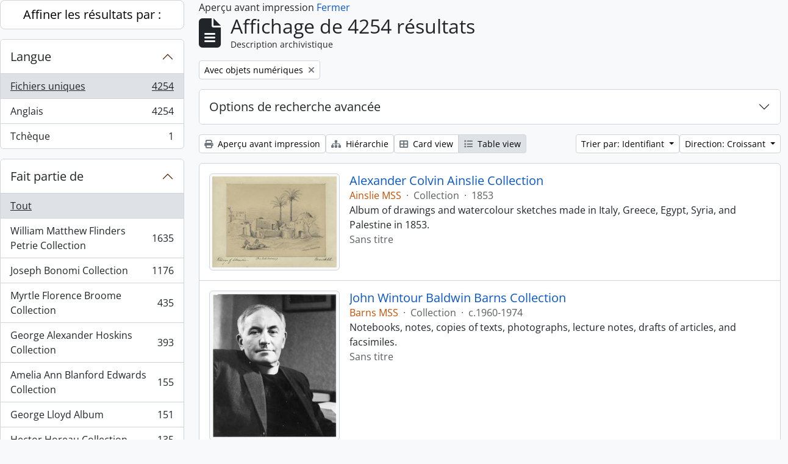

--- FILE ---
content_type: text/html; charset=utf-8
request_url: https://archive.griffith.ox.ac.uk/index.php/informationobject/browse?sf_culture=fr&view=table&sort=identifier&topLod=0&sortDir=asc&media=print&onlyMedia=1
body_size: 19688
content:
<!DOCTYPE html>
<html lang="fr"
      dir="ltr"
      media="print">
  <head>
        <script nonce=ee38ddf3322c6041b4aa8ff60749066f async src="https://www.googletagmanager.com/gtag/js?id="></script>
    <script nonce=ee38ddf3322c6041b4aa8ff60749066f>
    window.dataLayer = window.dataLayer || [];
    function gtag(){dataLayer.push(arguments);}
    gtag('js', new Date());
        gtag('config', '');
    </script>
    <meta charset="utf-8">
    <meta name="viewport" content="width=device-width, initial-scale=1">
    <title>Information object browse - Griffith Institute Archive</title>
                      <link rel="shortcut icon" href="/favicon.ico">
    <script defer src="/dist/js/vendor.bundle.0f9010a8851c963bf1c1.js"></script><script defer src="/dist/js/arDominionB5Plugin.bundle.f35dfa6a8681aaac95aa.js"></script><link href="/dist/css/arDominionB5Plugin.bundle.a287608095b6ba1a60b5.css" rel="stylesheet">
      </head>
  <body class="d-flex flex-column min-vh-100 informationobject browse show-edit-tooltips">
        <div class="visually-hidden-focusable p-3 border-bottom">
  <a class="btn btn-sm btn-secondary" href="#main-column">
    Skip to main content  </a>
</div>




  <style nonce=ee38ddf3322c6041b4aa8ff60749066f>
    #top-bar {
      background-color: #212529 !important;
    }
  </style>
<header id="top-bar" class="navbar navbar-expand-lg navbar-dark d-print-none" role="navigation" aria-label="Main navigation">
  <div class="container-fluid">
          <a class="navbar-brand d-flex flex-wrap flex-lg-nowrap align-items-center py-0 me-0" href="/index.php/" title="Accueil" rel="home">
                                                    <span class="text-wrap my-1 me-3">Griffith Institute Archive</span>
              </a>
        <button class="navbar-toggler atom-btn-secondary my-2 me-1 px-1" type="button" data-bs-toggle="collapse" data-bs-target="#navbar-content" aria-controls="navbar-content" aria-expanded="false">
      <i 
        class="fas fa-2x fa-fw fa-bars" 
        data-bs-toggle="tooltip"
        data-bs-placement="bottom"
        title="Toggle navigation"
        aria-hidden="true">
      </i>
      <span class="visually-hidden">Toggle navigation</span>
    </button>
    <div class="collapse navbar-collapse flex-wrap justify-content-end me-1" id="navbar-content">
      <div class="d-flex flex-wrap flex-lg-nowrap flex-grow-1">
        <div class="dropdown my-2 me-3">
  <button class="btn btn-sm atom-btn-secondary dropdown-toggle" type="button" id="browse-menu" data-bs-toggle="dropdown" aria-expanded="false">
    Parcourir  </button>
  <ul class="dropdown-menu mt-2" aria-labelledby="browse-menu">
    <li>
      <h6 class="dropdown-header">
        Parcourir      </h6>
    </li>
                  <li id="node_browseInformationObjects">
          <a class="dropdown-item" href="/index.php/informationobject/browse?sf_culture=en&amp;levels=223&amp;topLod=0&amp;limit=30&amp;sort=identifier" title="Descriptions archivistiques">Descriptions archivistiques</a>        </li>
                        <li id="node_browseActors">
          <a class="dropdown-item" href="/index.php/actor/browse" title="Notices d&#039;autorité">Notices d&#039;autorité</a>        </li>
                        <li id="node_browsePlaces">
          <a class="dropdown-item" href="/index.php/taxonomy/index/id/42" title="Lieux">Lieux</a>        </li>
                        <li id="node_browseSubjects">
          <a class="dropdown-item" href="/index.php/taxonomy/index/id/35" title="Sujets">Sujets</a>        </li>
                        <li id="node_browseDigitalObjects">
          <a class="dropdown-item" href="/index.php/informationobject/browse?view=card&amp;onlyMedia=1&amp;topLod=0" title="Objets numériques">Objets numériques</a>        </li>
            </ul>
</div>
        <form
  id="search-box"
  class="d-flex flex-grow-1 my-2"
  role="search"
  action="/index.php/informationobject/browse">
  <h2 class="visually-hidden">Rechercher</h2>
  <input type="hidden" name="topLod" value="0">
  <input type="hidden" name="sort" value="relevance">
  <div class="input-group flex-nowrap">
    <button
      id="search-box-options"
      class="btn btn-sm atom-btn-secondary dropdown-toggle"
      type="button"
      data-bs-toggle="dropdown"
      data-bs-auto-close="outside"
      aria-expanded="false">
      <i class="fas fa-cog" aria-hidden="true"></i>
      <span class="visually-hidden">Search options</span>
    </button>
    <div class="dropdown-menu mt-2" aria-labelledby="search-box-options">
            <a class="dropdown-item" href="/index.php/informationobject/browse?showAdvanced=1&topLod=0">
        Recherche avancée      </a>
    </div>
    <input
      id="search-box-input"
      class="form-control form-control-sm dropdown-toggle"
      type="search"
      name="query"
      autocomplete="off"
      value=""
      placeholder="Search"
      data-url="/index.php/search/autocomplete"
      data-bs-toggle="dropdown"
      aria-label="Search"
      aria-expanded="false">
    <ul id="search-box-results" class="dropdown-menu mt-2" aria-labelledby="search-box-input"></ul>
    <button class="btn btn-sm atom-btn-secondary" type="submit">
      <i class="fas fa-search" aria-hidden="true"></i>
      <span class="visually-hidden">Search in browse page</span>
    </button>
  </div>
</form>
      </div>
      <div class="d-flex flex-nowrap flex-column flex-lg-row align-items-strech align-items-lg-center">
        <ul class="navbar-nav mx-lg-2">
                    <li class="nav-item dropdown d-flex flex-column">
  <a
    class="nav-link dropdown-toggle d-flex align-items-center p-0"
    href="#"
    id="clipboard-menu"
    role="button"
    data-bs-toggle="dropdown"
    aria-expanded="false"
    data-total-count-label="records added"
    data-alert-close="Fermer"
    data-load-alert-message="Une erreur s'est produite lors du chargement du contenu du presse-papier."
    data-export-alert-message="Le presse-papier est vide pour ce type d'entité."
    data-export-check-url="/index.php/clipboard/exportCheck"
    data-delete-alert-message="Note : les éléments désélectionnés seront retirés du presse-papier lorsque la page sera actualisée. Vous pouvez les sélectionner à nouveau ou actualiser la page pour les retirer complètement. L'utilisation de l'aperçu d'impression actualisera également la page, les éléments désélectionnés seront donc perdus !"
                data-show-accessions="0"
    >
    <i
      class="fas fa-2x fa-fw fa-paperclip px-0 px-lg-2 py-2"
      data-bs-toggle="tooltip"
      data-bs-placement="bottom"
      data-bs-custom-class="d-none d-lg-block"
      title="Clipboard"
      aria-hidden="true">
    </i>
    <span class="d-lg-none mx-1" aria-hidden="true">
      Clipboard    </span>
    <span class="visually-hidden">
      Clipboard    </span>
  </a>
  <ul class="dropdown-menu dropdown-menu-end mb-2" aria-labelledby="clipboard-menu">
    <li>
      <h6 class="dropdown-header">
        Clipboard      </h6>
    </li>
    <li class="text-muted text-nowrap px-3 pb-2">
      <span
        id="counts-block"
        data-information-object-label="Archival description count:&nbsp;"
        data-actor-object-label="Authority record count:&nbsp;"
        data-repository-object-label="Archival institution count:&nbsp;"
                >
      </span>
    </li>
                  <li id="node_clearClipboard">
          <a class="dropdown-item" href="/index.php/" title="Clear all selections">Clear all selections</a>        </li>
                        <li id="node_goToClipboard">
          <a class="dropdown-item" href="/index.php/clipboard/view" title="Go to clipboard">Go to clipboard</a>        </li>
                        <li id="node_loadClipboard">
          <a class="dropdown-item" href="/index.php/clipboard/load" title="Load clipboard">Load clipboard</a>        </li>
                        <li id="node_saveClipboard">
          <a class="dropdown-item" href="/index.php/clipboard/save" title="Save clipboard">Save clipboard</a>        </li>
            </ul>
</li>
                      <li class="nav-item dropdown d-flex flex-column">
  <a
    class="nav-link dropdown-toggle d-flex align-items-center p-0"
    href="#"
    id="language-menu"
    role="button"
    data-bs-toggle="dropdown"
    aria-expanded="false">
    <i
      class="fas fa-2x fa-fw fa-globe-europe px-0 px-lg-2 py-2"
      data-bs-toggle="tooltip"
      data-bs-placement="bottom"
      data-bs-custom-class="d-none d-lg-block"
      title="Langue"
      aria-hidden="true">
    </i>
    <span class="d-lg-none mx-1" aria-hidden="true">
      Langue    </span>
    <span class="visually-hidden">
      Langue    </span>  
  </a>
  <ul class="dropdown-menu dropdown-menu-end mb-2" aria-labelledby="language-menu">
    <li>
      <h6 class="dropdown-header">
        Langue      </h6>
    </li>
          <li>
        <a class="dropdown-item" href="/index.php/informationobject/browse?sf_culture=en&amp;view=table&amp;sort=identifier&amp;topLod=0&amp;sortDir=asc&amp;media=print&amp;onlyMedia=1" title="English">English</a>      </li>
          <li>
        <a class="dropdown-item" href="/index.php/informationobject/browse?sf_culture=fr&amp;view=table&amp;sort=identifier&amp;topLod=0&amp;sortDir=asc&amp;media=print&amp;onlyMedia=1" title="Français">Français</a>      </li>
          <li>
        <a class="dropdown-item" href="/index.php/informationobject/browse?sf_culture=es&amp;view=table&amp;sort=identifier&amp;topLod=0&amp;sortDir=asc&amp;media=print&amp;onlyMedia=1" title="Español">Español</a>      </li>
          <li>
        <a class="dropdown-item" href="/index.php/informationobject/browse?sf_culture=nl&amp;view=table&amp;sort=identifier&amp;topLod=0&amp;sortDir=asc&amp;media=print&amp;onlyMedia=1" title="Nederlands">Nederlands</a>      </li>
          <li>
        <a class="dropdown-item" href="/index.php/informationobject/browse?sf_culture=pt&amp;view=table&amp;sort=identifier&amp;topLod=0&amp;sortDir=asc&amp;media=print&amp;onlyMedia=1" title="Português">Português</a>      </li>
          <li>
        <a class="dropdown-item" href="/index.php/informationobject/browse?sf_culture=de&amp;view=table&amp;sort=identifier&amp;topLod=0&amp;sortDir=asc&amp;media=print&amp;onlyMedia=1" title="Deutsch">Deutsch</a>      </li>
          <li>
        <a class="dropdown-item" href="/index.php/informationobject/browse?sf_culture=cs&amp;view=table&amp;sort=identifier&amp;topLod=0&amp;sortDir=asc&amp;media=print&amp;onlyMedia=1" title="čeština">čeština</a>      </li>
          <li>
        <a class="dropdown-item" href="/index.php/informationobject/browse?sf_culture=ar&amp;view=table&amp;sort=identifier&amp;topLod=0&amp;sortDir=asc&amp;media=print&amp;onlyMedia=1" title="العربية">العربية</a>      </li>
          <li>
        <a class="dropdown-item" href="/index.php/informationobject/browse?sf_culture=it&amp;view=table&amp;sort=identifier&amp;topLod=0&amp;sortDir=asc&amp;media=print&amp;onlyMedia=1" title="Italiano">Italiano</a>      </li>
      </ul>
</li>
                    <li class="nav-item dropdown d-flex flex-column">
  <a
    class="nav-link dropdown-toggle d-flex align-items-center p-0"
    href="#"
    id="quick-links-menu"
    role="button"
    data-bs-toggle="dropdown"
    aria-expanded="false">
    <i
      class="fas fa-2x fa-fw fa-info-circle px-0 px-lg-2 py-2"
      data-bs-toggle="tooltip"
      data-bs-placement="bottom"
      data-bs-custom-class="d-none d-lg-block"
      title="Liens rapides"
      aria-hidden="true">
    </i>
    <span class="d-lg-none mx-1" aria-hidden="true">
      Liens rapides    </span> 
    <span class="visually-hidden">
      Liens rapides    </span>
  </a>
  <ul class="dropdown-menu dropdown-menu-end mb-2" aria-labelledby="quick-links-menu">
    <li>
      <h6 class="dropdown-header">
        Liens rapides      </h6>
    </li>
                  <li id="node_about">
          <a class="dropdown-item" href="/index.php/about" title="À propos">À propos</a>        </li>
                        <li id="node_home">
          <a class="dropdown-item" href="/index.php/" title="Accueil">Accueil</a>        </li>
                        <li id="node_help">
          <a class="dropdown-item" href="http://docs.accesstomemory.org/" title="Aide">Aide</a>        </li>
                                                      <li id="node_globalReplace">
          <a class="dropdown-item" href="/index.php/search/globalReplace" title="Recherche et remplacement globaux">Recherche et remplacement globaux</a>        </li>
                        <li id="node_privacy">
          <a class="dropdown-item" href="/index.php/privacy" title="Privacy Policy">Privacy Policy</a>        </li>
            </ul>
</li>
        </ul>
              <div class="dropdown my-2">
    <button class="btn btn-sm atom-btn-secondary dropdown-toggle" type="button" id="user-menu" data-bs-toggle="dropdown" data-bs-auto-close="outside" aria-expanded="false">
      Ouverture de session    </button>
    <div class="dropdown-menu dropdown-menu-lg-end mt-2" aria-labelledby="user-menu">
      <div>
        <h6 class="dropdown-header">
          Avez-vous un compte ?        </h6>
      </div>
      <form class="mx-3 my-2" action="/index.php/user/login" method="post">        <input type="hidden" name="_csrf_token" value="33985720e802a8a89848e2efc0c8e3c7" id="csrf_token" /><input type="hidden" name="next" value="https://archive.griffith.ox.ac.uk/index.php/informationobject/browse?sf_culture=fr&amp;view=table&amp;sort=identifier&amp;topLod=0&amp;sortDir=asc&amp;media=print&amp;onlyMedia=1" id="next" />        <div class="mb-3"><label class="form-label" for="email">Courriel<span aria-hidden="true" class="text-primary ms-1" title="This field is required."><strong>*</strong></span><span class="visually-hidden">This field is required.</span></label><input type="text" name="email" class="form-control-sm form-control" id="email" /></div>        <div class="mb-3"><label class="form-label" for="password">Mot de passe<span aria-hidden="true" class="text-primary ms-1" title="This field is required."><strong>*</strong></span><span class="visually-hidden">This field is required.</span></label><input type="password" name="password" class="form-control-sm form-control" autocomplete="off" id="password" /></div>        <button class="btn btn-sm atom-btn-secondary" type="submit">
          Ouverture de session        </button>
      </form>
    </div>
  </div>
      </div>
    </div>
  </div>
</header>

    
<div id="wrapper" class="container-xxl pt-3 flex-grow-1">
            <div class="row">
    <div id="sidebar" class="col-md-3">
      
    <h2 class="d-grid">
      <button
        class="btn btn-lg atom-btn-white collapsed text-wrap"
        type="button"
        data-bs-toggle="collapse"
        data-bs-target="#collapse-aggregations"
        aria-expanded="false"
        aria-controls="collapse-aggregations">
        Affiner les résultats par :      </button>
    </h2>

    <div class="collapse" id="collapse-aggregations">

      
      

<div class="accordion mb-3">
  <div class="accordion-item aggregation">
    <h2 class="accordion-header" id="heading-languages">
      <button
        class="accordion-button collapsed"
        type="button"
        data-bs-toggle="collapse"
        data-bs-target="#collapse-languages"
        aria-expanded="false"
        aria-controls="collapse-languages">
        Langue      </button>
    </h2>
    <div
      id="collapse-languages"
      class="accordion-collapse collapse list-group list-group-flush"
      aria-labelledby="heading-languages">
      
          
              
        <a class="list-group-item list-group-item-action d-flex justify-content-between align-items-center text-break active text-decoration-underline" href="/index.php/informationobject/browse?sf_culture=fr&amp;view=table&amp;sort=identifier&amp;topLod=0&amp;sortDir=asc&amp;media=print&amp;onlyMedia=1" title="Fichiers uniques, 4254 résultats4254">Fichiers uniques<span class="visually-hidden">, 4254 résultats</span><span aria-hidden="true" class="ms-3 text-nowrap">4254</span></a>              
        <a class="list-group-item list-group-item-action d-flex justify-content-between align-items-center text-break" href="/index.php/informationobject/browse?languages=en&amp;sf_culture=fr&amp;view=table&amp;sort=identifier&amp;topLod=0&amp;sortDir=asc&amp;media=print&amp;onlyMedia=1" title="Anglais, 4254 résultats4254">Anglais<span class="visually-hidden">, 4254 résultats</span><span aria-hidden="true" class="ms-3 text-nowrap">4254</span></a>              
        <a class="list-group-item list-group-item-action d-flex justify-content-between align-items-center text-break" href="/index.php/informationobject/browse?languages=cs&amp;sf_culture=fr&amp;view=table&amp;sort=identifier&amp;topLod=0&amp;sortDir=asc&amp;media=print&amp;onlyMedia=1" title="Tchèque, 1 résultats1">Tchèque<span class="visually-hidden">, 1 résultats</span><span aria-hidden="true" class="ms-3 text-nowrap">1</span></a>          </div>
  </div>
</div>

      

<div class="accordion mb-3">
  <div class="accordion-item aggregation">
    <h2 class="accordion-header" id="heading-collection">
      <button
        class="accordion-button collapsed"
        type="button"
        data-bs-toggle="collapse"
        data-bs-target="#collapse-collection"
        aria-expanded="false"
        aria-controls="collapse-collection">
        Fait partie de      </button>
    </h2>
    <div
      id="collapse-collection"
      class="accordion-collapse collapse list-group list-group-flush"
      aria-labelledby="heading-collection">
      
              <a class="list-group-item list-group-item-action d-flex justify-content-between align-items-center active text-decoration-underline" href="/index.php/informationobject/browse?sf_culture=fr&amp;view=table&amp;sort=identifier&amp;topLod=0&amp;sortDir=asc&amp;media=print&amp;onlyMedia=1" title="Tout">Tout</a>          
              
        <a class="list-group-item list-group-item-action d-flex justify-content-between align-items-center text-break" href="/index.php/informationobject/browse?collection=10089&amp;sf_culture=fr&amp;view=table&amp;sort=identifier&amp;topLod=0&amp;sortDir=asc&amp;media=print&amp;onlyMedia=1" title="William Matthew Flinders Petrie Collection, 1635 résultats1635">William Matthew Flinders Petrie Collection<span class="visually-hidden">, 1635 résultats</span><span aria-hidden="true" class="ms-3 text-nowrap">1635</span></a>              
        <a class="list-group-item list-group-item-action d-flex justify-content-between align-items-center text-break" href="/index.php/informationobject/browse?collection=16624&amp;sf_culture=fr&amp;view=table&amp;sort=identifier&amp;topLod=0&amp;sortDir=asc&amp;media=print&amp;onlyMedia=1" title="Joseph Bonomi Collection, 1176 résultats1176">Joseph Bonomi Collection<span class="visually-hidden">, 1176 résultats</span><span aria-hidden="true" class="ms-3 text-nowrap">1176</span></a>              
        <a class="list-group-item list-group-item-action d-flex justify-content-between align-items-center text-break" href="/index.php/informationobject/browse?collection=9733&amp;sf_culture=fr&amp;view=table&amp;sort=identifier&amp;topLod=0&amp;sortDir=asc&amp;media=print&amp;onlyMedia=1" title="Myrtle Florence Broome Collection, 435 résultats435">Myrtle Florence Broome Collection<span class="visually-hidden">, 435 résultats</span><span aria-hidden="true" class="ms-3 text-nowrap">435</span></a>              
        <a class="list-group-item list-group-item-action d-flex justify-content-between align-items-center text-break" href="/index.php/informationobject/browse?collection=10021&amp;sf_culture=fr&amp;view=table&amp;sort=identifier&amp;topLod=0&amp;sortDir=asc&amp;media=print&amp;onlyMedia=1" title="George Alexander Hoskins Collection, 393 résultats393">George Alexander Hoskins Collection<span class="visually-hidden">, 393 résultats</span><span aria-hidden="true" class="ms-3 text-nowrap">393</span></a>              
        <a class="list-group-item list-group-item-action d-flex justify-content-between align-items-center text-break" href="/index.php/informationobject/browse?collection=9808&amp;sf_culture=fr&amp;view=table&amp;sort=identifier&amp;topLod=0&amp;sortDir=asc&amp;media=print&amp;onlyMedia=1" title="Amelia Ann Blanford Edwards Collection, 155 résultats155">Amelia Ann Blanford Edwards Collection<span class="visually-hidden">, 155 résultats</span><span aria-hidden="true" class="ms-3 text-nowrap">155</span></a>              
        <a class="list-group-item list-group-item-action d-flex justify-content-between align-items-center text-break" href="/index.php/informationobject/browse?collection=21256&amp;sf_culture=fr&amp;view=table&amp;sort=identifier&amp;topLod=0&amp;sortDir=asc&amp;media=print&amp;onlyMedia=1" title="George Lloyd Album, 151 résultats151">George Lloyd Album<span class="visually-hidden">, 151 résultats</span><span aria-hidden="true" class="ms-3 text-nowrap">151</span></a>              
        <a class="list-group-item list-group-item-action d-flex justify-content-between align-items-center text-break" href="/index.php/informationobject/browse?collection=10017&amp;sf_culture=fr&amp;view=table&amp;sort=identifier&amp;topLod=0&amp;sortDir=asc&amp;media=print&amp;onlyMedia=1" title="Hector Horeau Collection, 135 résultats135">Hector Horeau Collection<span class="visually-hidden">, 135 résultats</span><span aria-hidden="true" class="ms-3 text-nowrap">135</span></a>              
        <a class="list-group-item list-group-item-action d-flex justify-content-between align-items-center text-break" href="/index.php/informationobject/browse?collection=10144&amp;sf_culture=fr&amp;view=table&amp;sort=identifier&amp;topLod=0&amp;sortDir=asc&amp;media=print&amp;onlyMedia=1" title="Tutankhamun Archive, 33 résultats33">Tutankhamun Archive<span class="visually-hidden">, 33 résultats</span><span aria-hidden="true" class="ms-3 text-nowrap">33</span></a>              
        <a class="list-group-item list-group-item-action d-flex justify-content-between align-items-center text-break" href="/index.php/informationobject/browse?collection=18093&amp;sf_culture=fr&amp;view=table&amp;sort=identifier&amp;topLod=0&amp;sortDir=asc&amp;media=print&amp;onlyMedia=1" title="Edward William Lane Collection, 28 résultats28">Edward William Lane Collection<span class="visually-hidden">, 28 résultats</span><span aria-hidden="true" class="ms-3 text-nowrap">28</span></a>              
        <a class="list-group-item list-group-item-action d-flex justify-content-between align-items-center text-break" href="/index.php/informationobject/browse?collection=70704&amp;sf_culture=fr&amp;view=table&amp;sort=identifier&amp;topLod=0&amp;sortDir=asc&amp;media=print&amp;onlyMedia=1" title="The Graffiti Archive Roger O. De Keersmaecker, 18 résultats18">The Graffiti Archive Roger O. De Keersmaecker<span class="visually-hidden">, 18 résultats</span><span aria-hidden="true" class="ms-3 text-nowrap">18</span></a>          </div>
  </div>
</div>

      
      

<div class="accordion mb-3">
  <div class="accordion-item aggregation">
    <h2 class="accordion-header" id="heading-creators">
      <button
        class="accordion-button collapsed"
        type="button"
        data-bs-toggle="collapse"
        data-bs-target="#collapse-creators"
        aria-expanded="false"
        aria-controls="collapse-creators">
        Producteur      </button>
    </h2>
    <div
      id="collapse-creators"
      class="accordion-collapse collapse list-group list-group-flush"
      aria-labelledby="heading-creators">
      
              <a class="list-group-item list-group-item-action d-flex justify-content-between align-items-center active text-decoration-underline" href="/index.php/informationobject/browse?sf_culture=fr&amp;view=table&amp;sort=identifier&amp;topLod=0&amp;sortDir=asc&amp;media=print&amp;onlyMedia=1" title="Tout">Tout</a>          
              
        <a class="list-group-item list-group-item-action d-flex justify-content-between align-items-center text-break" href="/index.php/informationobject/browse?creators=9752&amp;sf_culture=fr&amp;view=table&amp;sort=identifier&amp;topLod=0&amp;sortDir=asc&amp;media=print&amp;onlyMedia=1" title="Calverley, Amice Mary, 13 résultats13">Calverley, Amice Mary<span class="visually-hidden">, 13 résultats</span><span aria-hidden="true" class="ms-3 text-nowrap">13</span></a>              
        <a class="list-group-item list-group-item-action d-flex justify-content-between align-items-center text-break" href="/index.php/informationobject/browse?creators=1760&amp;sf_culture=fr&amp;view=table&amp;sort=identifier&amp;topLod=0&amp;sortDir=asc&amp;media=print&amp;onlyMedia=1" title="Carter, Howard, 8 résultats8">Carter, Howard<span class="visually-hidden">, 8 résultats</span><span aria-hidden="true" class="ms-3 text-nowrap">8</span></a>              
        <a class="list-group-item list-group-item-action d-flex justify-content-between align-items-center text-break" href="/index.php/informationobject/browse?creators=9732&amp;sf_culture=fr&amp;view=table&amp;sort=identifier&amp;topLod=0&amp;sortDir=asc&amp;media=print&amp;onlyMedia=1" title="Broome, Myrtle Florence, 3 résultats3">Broome, Myrtle Florence<span class="visually-hidden">, 3 résultats</span><span aria-hidden="true" class="ms-3 text-nowrap">3</span></a>              
        <a class="list-group-item list-group-item-action d-flex justify-content-between align-items-center text-break" href="/index.php/informationobject/browse?creators=9744&amp;sf_culture=fr&amp;view=table&amp;sort=identifier&amp;topLod=0&amp;sortDir=asc&amp;media=print&amp;onlyMedia=1" title="Burton, Harry, 3 résultats3">Burton, Harry<span class="visually-hidden">, 3 résultats</span><span aria-hidden="true" class="ms-3 text-nowrap">3</span></a>              
        <a class="list-group-item list-group-item-action d-flex justify-content-between align-items-center text-break" href="/index.php/informationobject/browse?creators=10048&amp;sf_culture=fr&amp;view=table&amp;sort=identifier&amp;topLod=0&amp;sortDir=asc&amp;media=print&amp;onlyMedia=1" title="Mace, Arthur Cruttenden, 3 résultats3">Mace, Arthur Cruttenden<span class="visually-hidden">, 3 résultats</span><span aria-hidden="true" class="ms-3 text-nowrap">3</span></a>              
        <a class="list-group-item list-group-item-action d-flex justify-content-between align-items-center text-break" href="/index.php/informationobject/browse?creators=393&amp;sf_culture=fr&amp;view=table&amp;sort=identifier&amp;topLod=0&amp;sortDir=asc&amp;media=print&amp;onlyMedia=1" title="Gardiner, (Sir) Alan Henderson, 2 résultats2">Gardiner, (Sir) Alan Henderson<span class="visually-hidden">, 2 résultats</span><span aria-hidden="true" class="ms-3 text-nowrap">2</span></a>              
        <a class="list-group-item list-group-item-action d-flex justify-content-between align-items-center text-break" href="/index.php/informationobject/browse?creators=9740&amp;sf_culture=fr&amp;view=table&amp;sort=identifier&amp;topLod=0&amp;sortDir=asc&amp;media=print&amp;onlyMedia=1" title="Brunton, Winifred Mabel, 2 résultats2">Brunton, Winifred Mabel<span class="visually-hidden">, 2 résultats</span><span aria-hidden="true" class="ms-3 text-nowrap">2</span></a>              
        <a class="list-group-item list-group-item-action d-flex justify-content-between align-items-center text-break" href="/index.php/informationobject/browse?creators=1730&amp;sf_culture=fr&amp;view=table&amp;sort=identifier&amp;topLod=0&amp;sortDir=asc&amp;media=print&amp;onlyMedia=1" title="Griffith, Francis Llewellyn, 1 résultats1">Griffith, Francis Llewellyn<span class="visually-hidden">, 1 résultats</span><span aria-hidden="true" class="ms-3 text-nowrap">1</span></a>              
        <a class="list-group-item list-group-item-action d-flex justify-content-between align-items-center text-break" href="/index.php/informationobject/browse?creators=9675&amp;sf_culture=fr&amp;view=table&amp;sort=identifier&amp;topLod=0&amp;sortDir=asc&amp;media=print&amp;onlyMedia=1" title="Ainslie, (Revd) Alexander Colvin, 1 résultats1">Ainslie, (Revd) Alexander Colvin<span class="visually-hidden">, 1 résultats</span><span aria-hidden="true" class="ms-3 text-nowrap">1</span></a>              
        <a class="list-group-item list-group-item-action d-flex justify-content-between align-items-center text-break" href="/index.php/informationobject/browse?creators=9703&amp;sf_culture=fr&amp;view=table&amp;sort=identifier&amp;topLod=0&amp;sortDir=asc&amp;media=print&amp;onlyMedia=1" title="Barry, (Sir) Charles, 1 résultats1">Barry, (Sir) Charles<span class="visually-hidden">, 1 résultats</span><span aria-hidden="true" class="ms-3 text-nowrap">1</span></a>          </div>
  </div>
</div>

        
        
        
        
      

<div class="accordion mb-3">
  <div class="accordion-item aggregation">
    <h2 class="accordion-header" id="heading-levels">
      <button
        class="accordion-button collapsed"
        type="button"
        data-bs-toggle="collapse"
        data-bs-target="#collapse-levels"
        aria-expanded="false"
        aria-controls="collapse-levels">
        Niveau de description      </button>
    </h2>
    <div
      id="collapse-levels"
      class="accordion-collapse collapse list-group list-group-flush"
      aria-labelledby="heading-levels">
      
              <a class="list-group-item list-group-item-action d-flex justify-content-between align-items-center active text-decoration-underline" href="/index.php/informationobject/browse?sf_culture=fr&amp;view=table&amp;sort=identifier&amp;topLod=0&amp;sortDir=asc&amp;media=print&amp;onlyMedia=1" title="Tout">Tout</a>          
              
        <a class="list-group-item list-group-item-action d-flex justify-content-between align-items-center text-break" href="/index.php/informationobject/browse?levels=227&amp;sf_culture=fr&amp;view=table&amp;sort=identifier&amp;topLod=0&amp;sortDir=asc&amp;media=print&amp;onlyMedia=1" title="Pièce, 4055 résultats4055">Pièce<span class="visually-hidden">, 4055 résultats</span><span aria-hidden="true" class="ms-3 text-nowrap">4055</span></a>              
        <a class="list-group-item list-group-item-action d-flex justify-content-between align-items-center text-break" href="/index.php/informationobject/browse?levels=226&amp;sf_culture=fr&amp;view=table&amp;sort=identifier&amp;topLod=0&amp;sortDir=asc&amp;media=print&amp;onlyMedia=1" title="Dossier, 89 résultats89">Dossier<span class="visually-hidden">, 89 résultats</span><span aria-hidden="true" class="ms-3 text-nowrap">89</span></a>              
        <a class="list-group-item list-group-item-action d-flex justify-content-between align-items-center text-break" href="/index.php/informationobject/browse?levels=285&amp;sf_culture=fr&amp;view=table&amp;sort=identifier&amp;topLod=0&amp;sortDir=asc&amp;media=print&amp;onlyMedia=1" title="Partiellement, 57 résultats57">Partiellement<span class="visually-hidden">, 57 résultats</span><span aria-hidden="true" class="ms-3 text-nowrap">57</span></a>              
        <a class="list-group-item list-group-item-action d-flex justify-content-between align-items-center text-break" href="/index.php/informationobject/browse?levels=223&amp;sf_culture=fr&amp;view=table&amp;sort=identifier&amp;topLod=0&amp;sortDir=asc&amp;media=print&amp;onlyMedia=1" title="Collection, 46 résultats46">Collection<span class="visually-hidden">, 46 résultats</span><span aria-hidden="true" class="ms-3 text-nowrap">46</span></a>              
        <a class="list-group-item list-group-item-action d-flex justify-content-between align-items-center text-break" href="/index.php/informationobject/browse?levels=224&amp;sf_culture=fr&amp;view=table&amp;sort=identifier&amp;topLod=0&amp;sortDir=asc&amp;media=print&amp;onlyMedia=1" title="Série organique, 5 résultats5">Série organique<span class="visually-hidden">, 5 résultats</span><span aria-hidden="true" class="ms-3 text-nowrap">5</span></a>              
        <a class="list-group-item list-group-item-action d-flex justify-content-between align-items-center text-break" href="/index.php/informationobject/browse?levels=16703&amp;sf_culture=fr&amp;view=table&amp;sort=identifier&amp;topLod=0&amp;sortDir=asc&amp;media=print&amp;onlyMedia=1" title="Objet, 1 résultats1">Objet<span class="visually-hidden">, 1 résultats</span><span aria-hidden="true" class="ms-3 text-nowrap">1</span></a>          </div>
  </div>
</div>

      

<div class="accordion mb-3">
  <div class="accordion-item aggregation">
    <h2 class="accordion-header" id="heading-mediatypes">
      <button
        class="accordion-button collapsed"
        type="button"
        data-bs-toggle="collapse"
        data-bs-target="#collapse-mediatypes"
        aria-expanded="false"
        aria-controls="collapse-mediatypes">
        Type de support      </button>
    </h2>
    <div
      id="collapse-mediatypes"
      class="accordion-collapse collapse list-group list-group-flush"
      aria-labelledby="heading-mediatypes">
      
              <a class="list-group-item list-group-item-action d-flex justify-content-between align-items-center active text-decoration-underline" href="/index.php/informationobject/browse?sf_culture=fr&amp;view=table&amp;sort=identifier&amp;topLod=0&amp;sortDir=asc&amp;media=print&amp;onlyMedia=1" title="Tout">Tout</a>          
              
        <a class="list-group-item list-group-item-action d-flex justify-content-between align-items-center text-break" href="/index.php/informationobject/browse?mediatypes=136&amp;sf_culture=fr&amp;view=table&amp;sort=identifier&amp;topLod=0&amp;sortDir=asc&amp;media=print&amp;onlyMedia=1" title="Image, 3682 résultats3682">Image<span class="visually-hidden">, 3682 résultats</span><span aria-hidden="true" class="ms-3 text-nowrap">3682</span></a>              
        <a class="list-group-item list-group-item-action d-flex justify-content-between align-items-center text-break" href="/index.php/informationobject/browse?mediatypes=137&amp;sf_culture=fr&amp;view=table&amp;sort=identifier&amp;topLod=0&amp;sortDir=asc&amp;media=print&amp;onlyMedia=1" title="Texte, 572 résultats572">Texte<span class="visually-hidden">, 572 résultats</span><span aria-hidden="true" class="ms-3 text-nowrap">572</span></a>          </div>
  </div>
</div>

    </div>

      </div>
    <div id="main-column" role="main" class="col-md-9">
          <div id="preview-message">
    Aperçu avant impression    <a href="/index.php/informationobject/browse?sf_culture=fr&amp;view=table&amp;sort=identifier&amp;topLod=0&amp;sortDir=asc&amp;onlyMedia=1" title="Fermer">Fermer</a>  </div>

  <div class="multiline-header d-flex align-items-center mb-3">
    <i class="fas fa-3x fa-file-alt me-3" aria-hidden="true"></i>
    <div class="d-flex flex-column">
      <h1 class="mb-0" aria-describedby="heading-label">
                  Affichage de 4254 résultats              </h1>
      <span class="small" id="heading-label">
        Description archivistique      </span>
    </div>
  </div>
        <div class="d-flex flex-wrap gap-2">
    
                          <a 
  href="/index.php/informationobject/browse?sf_culture=fr&view=table&sort=identifier&topLod=0&sortDir=asc&media=print"
  class="btn btn-sm atom-btn-white align-self-start mw-100 filter-tag d-flex">
  <span class="visually-hidden">
    Remove filter:  </span>
  <span class="text-truncate d-inline-block">
    Avec objets numériques  </span>
  <i aria-hidden="true" class="fas fa-times ms-2 align-self-center"></i>
</a>
          </div>

      
  <div class="accordion mb-3 adv-search" role="search">
  <div class="accordion-item">
    <h2 class="accordion-header" id="heading-adv-search">
      <button class="accordion-button collapsed" type="button" data-bs-toggle="collapse" data-bs-target="#collapse-adv-search" aria-expanded="false" aria-controls="collapse-adv-search" data-cy="advanced-search-toggle">
        Options de recherche avancée      </button>
    </h2>
    <div id="collapse-adv-search" class="accordion-collapse collapse" aria-labelledby="heading-adv-search">
      <div class="accordion-body">
        <form name="advanced-search-form" method="get" action="/index.php/informationobject/browse">
                      <input type="hidden" name="view" value="table"/>
                      <input type="hidden" name="sort" value="identifier"/>
                      <input type="hidden" name="media" value="print"/>
          
          <h5>Trouver les résultats avec :</h5>

          <div class="criteria mb-4">

            
              
            
            
            <div class="criterion row align-items-center">

              <div class="col-xl-auto mb-3 adv-search-boolean">
                <select class="form-select" name="so0">
                  <option value="and">et</option>
                  <option value="or">ou</option>
                  <option value="not">sauf</option>
                </select>
              </div>

              <div class="col-xl-auto flex-grow-1 mb-3">
                <input class="form-control" type="text" aria-label="Rechercher" placeholder="Rechercher" name="sq0">
              </div>

              <div class="col-xl-auto mb-3 text-center">
                <span class="form-text">dans</span>
              </div>

              <div class="col-xl-auto mb-3">
                <select class="form-select" name="sf0">
                                      <option value="">
                      Tous les champs                    </option>
                                      <option value="title">
                      Titre                    </option>
                                      <option value="archivalHistory">
                      Histoire archivistique                    </option>
                                      <option value="scopeAndContent">
                      Portée et contenu                    </option>
                                      <option value="extentAndMedium">
                      Étendue matérielle et support                    </option>
                                      <option value="subject">
                      Mots-clés - Sujets                    </option>
                                      <option value="name">
                      Mots-clés - Noms                    </option>
                                      <option value="place">
                      Mots-clés - Lieux                    </option>
                                      <option value="genre">
                      Mots-clés - Genre                    </option>
                                      <option value="identifier">
                      Identifiant                    </option>
                                      <option value="referenceCode">
                      Cote                    </option>
                                      <option value="digitalObjectTranscript">
                      Texte de l&#039;objet numérique                    </option>
                                      <option value="creator">
                      Producteur                    </option>
                                      <option value="findingAidTranscript">
                      Texte de l&#039;instrument de recherche                    </option>
                                      <option value="allExceptFindingAidTranscript">
                      Tous les champs sauf le texte des instruments de recherche                    </option>
                                  </select>
              </div>

              <div class="col-xl-auto mb-3">
                <a href="#" class="d-none d-xl-block delete-criterion" aria-label="Delete criterion">
                  <i aria-hidden="true" class="fas fa-times text-muted"></i>
                </a>
                <a href="#" class="d-xl-none delete-criterion btn btn-outline-danger w-100 mb-3">
                  Delete criterion                </a>
              </div>

            </div>

            <div class="add-new-criteria mb-3">
              <a id="add-criterion-dropdown-menu" class="btn atom-btn-white dropdown-toggle" href="#" role="button" data-bs-toggle="dropdown" aria-expanded="false">Ajouter de nouveaux critères</a>
              <ul class="dropdown-menu mt-2" aria-labelledby="add-criterion-dropdown-menu">
                <li><a class="dropdown-item" href="#" id="add-criterion-and">Et</a></li>
                <li><a class="dropdown-item" href="#" id="add-criterion-or">Ou</a></li>
                <li><a class="dropdown-item" href="#" id="add-criterion-not">Non</a></li>
              </ul>
            </div>

          </div>

          <h5>Limiter les résultats à :</h5>

          <div class="criteria mb-4">

            
            <div class="mb-3"><label class="form-label" for="collection">Description de haut niveau</label><select name="collection" class="form-autocomplete form-control" id="collection">

</select><input class="list" type="hidden" value="/index.php/informationobject/autocomplete?parent=1&filterDrafts=1"></div>
          </div>

          <h5>Filtrer les résultats par :</h5>

          <div class="criteria mb-4">

            <div class="row">

              
              <div class="col-md-4">
                <div class="mb-3"><label class="form-label" for="levels">Niveau de description</label><select name="levels" class="form-select" id="levels">
<option value="" selected="selected"></option>
<option value="223">Collection</option>
<option value="226">Dossier</option>
<option value="139520">File</option>
<option value="221">Fonds</option>
<option value="138539">item</option>
<option value="138734">item</option>
<option value="139204">item</option>
<option value="139504">Pièce</option>
<option value="16703">Objet</option>
<option value="285">Partiellement</option>
<option value="227">Pièce</option>
<option value="224">Série organique</option>
<option value="139594">Series</option>
<option value="222">Sous-fonds</option>
<option value="225">Sous-série organique</option>
</select></div>              </div>
              

              <div class="col-md-4">
                <div class="mb-3"><label class="form-label" for="onlyMedia">Objet numérique disponible</label><select name="onlyMedia" class="form-select" id="onlyMedia">
<option value=""></option>
<option value="1" selected="selected">Oui</option>
<option value="0">Non</option>
</select></div>              </div>

                              <div class="col-md-4">
                  <div class="mb-3"><label class="form-label" for="findingAidStatus">Instrument de recherche</label><select name="findingAidStatus" class="form-select" id="findingAidStatus">
<option value="" selected="selected"></option>
<option value="yes">Oui</option>
<option value="no">Non</option>
<option value="generated">Généré</option>
<option value="uploaded">Téléversé</option>
</select></div>                </div>
              
            </div>

            <div class="row">

                              <div class="col-md-6">
                  <div class="mb-3"><label class="form-label" for="copyrightStatus">Statut des droits d'auteur</label><select name="copyrightStatus" class="form-select" id="copyrightStatus">
<option value="" selected="selected"></option>
<option value="337">Domaine public</option>
<option value="338">Inconnu</option>
<option value="336">Utilisation soumise à copyright</option>
</select></div>                </div>
              
                              <div class="col-md-6">
                  <div class="mb-3"><label class="form-label" for="materialType">Dénomination générale des documents</label><select name="materialType" class="form-select" id="materialType">
<option value="" selected="selected"></option>
<option value="261">Dessin d&#039;architecture</option>
<option value="269">Dessin technique</option>
<option value="262">Document cartographique</option>
<option value="263">Document iconographique</option>
<option value="267">Document philatélique</option>
<option value="268">Document sonore</option>
<option value="270">Document textuel</option>
<option value="264">Images en mouvement</option>
<option value="266">Objet</option>
<option value="265">Supports multiples</option>
</select></div>                </div>
              
              <fieldset class="col-12">
                <legend class="visually-hidden">Top-level description filter</legend>
                <div class="d-grid d-sm-block">
                  <div class="form-check d-inline-block me-2">
                    <input class="form-check-input" type="radio" name="topLod" id="adv-search-top-lod-1" value="1" >
                    <label class="form-check-label" for="adv-search-top-lod-1">Descriptions de haut niveau</label>
                  </div>
                  <div class="form-check d-inline-block">
                    <input class="form-check-input" type="radio" name="topLod" id="adv-search-top-lod-0" value="0" checked>
                    <label class="form-check-label" for="adv-search-top-lod-0">Toutes les descriptions</label>
                  </div>
                </div>
              </fieldset>

            </div>

          </div>

          <h5>Filtrer par dates :</h5>

          <div class="criteria row mb-2">

            <div class="col-md-4 start-date">
              <div class="mb-3"><label class="form-label" for="startDate">Début</label><input placeholder="YYYY-MM-DD" max="9999-12-31" type="date" name="startDate" class="form-control" id="startDate" /></div>            </div>

            <div class="col-md-4 end-date">
              <div class="mb-3"><label class="form-label" for="endDate">Fin</label><input placeholder="YYYY-MM-DD" max="9999-12-31" type="date" name="endDate" class="form-control" id="endDate" /></div>            </div>

            <fieldset class="col-md-4 date-type">
              <legend class="fs-6">
                <span>Résultats</span>
                <button
                  type="button"
                  class="btn btn-link mb-1"
                  data-bs-toggle="tooltip"
                  data-bs-placement="auto"
                  title='Use these options to specify how the date range returns results. "Exact" means that the start and end dates of descriptions returned must fall entirely within the date range entered. "Overlapping" means that any description whose start or end dates touch or overlap the target date range will be returned.'>
                  <i aria-hidden="true" class="fas fa-question-circle text-muted"></i>
                </button>
              </legend>
              <div class="d-grid d-sm-block">
                <div class="form-check d-inline-block me-2">
                  <input class="form-check-input" type="radio" name="rangeType" id="adv-search-date-range-inclusive" value="inclusive" checked>
                  <label class="form-check-label" for="adv-search-date-range-inclusive">Chevauchement</label>
                </div>
                <div class="form-check d-inline-block">
                  <input class="form-check-input" type="radio" name="rangeType" id="adv-search-date-range-exact" value="exact" >
                  <label class="form-check-label" for="adv-search-date-range-exact">Exact</label>
                </div>
              </div>
            </fieldset>

          </div>

          <ul class="actions mb-1 nav gap-2 justify-content-center">
            <li><input type="button" class="btn atom-btn-outline-light reset" value="Réinitialiser"></li>
            <li><input type="submit" class="btn atom-btn-outline-light" value="Rechercher"></li>
          </ul>

        </form>
      </div>
    </div>
  </div>
</div>

  
    <div class="d-flex flex-wrap gap-2 mb-3">
      <a
  class="btn btn-sm atom-btn-white"
  href="/index.php/informationobject/browse?sf_culture=fr&view=table&sort=identifier&topLod=0&sortDir=asc&media=print&onlyMedia=1">
  <i class="fas fa-print me-1" aria-hidden="true"></i>
  Aperçu avant impression</a>

              <a
          class="btn btn-sm atom-btn-white"
          href="/index.php/browse/hierarchy">
          <i class="fas fa-sitemap me-1" aria-hidden="true"></i>
          Hiérarchie        </a>
      
      
      <div class="btn-group btn-group-sm" role="group" aria-label="View options">
  <a
    class="btn atom-btn-white text-wrap"
        href="/index.php/informationobject/browse?view=card&sf_culture=fr&sort=identifier&topLod=0&sortDir=asc&media=print&onlyMedia=1">
    <i class="fas fa-th-large me-1" aria-hidden="true"></i>
    Card view  </a>
  <a
    class="btn atom-btn-white text-wrap active"
    aria-current="page"    href="/index.php/informationobject/browse?view=table&sf_culture=fr&sort=identifier&topLod=0&sortDir=asc&media=print&onlyMedia=1">
    <i class="fas fa-list me-1" aria-hidden="true"></i>
    Table view  </a>
</div>

      <div class="d-flex flex-wrap gap-2 ms-auto">
        
<div class="dropdown d-inline-block">
  <button class="btn btn-sm atom-btn-white dropdown-toggle text-wrap" type="button" id="sort-button" data-bs-toggle="dropdown" aria-expanded="false">
    Trier par: Identifiant  </button>
  <ul class="dropdown-menu dropdown-menu-end mt-2" aria-labelledby="sort-button">
          <li>
        <a
          href="/index.php/informationobject/browse?sort=lastUpdated&sf_culture=fr&view=table&topLod=0&sortDir=asc&media=print&onlyMedia=1"
          class="dropdown-item">
          Date modifiée        </a>
      </li>
          <li>
        <a
          href="/index.php/informationobject/browse?sort=alphabetic&sf_culture=fr&view=table&topLod=0&sortDir=asc&media=print&onlyMedia=1"
          class="dropdown-item">
          Titre        </a>
      </li>
          <li>
        <a
          href="/index.php/informationobject/browse?sort=relevance&sf_culture=fr&view=table&topLod=0&sortDir=asc&media=print&onlyMedia=1"
          class="dropdown-item">
          Pertinence        </a>
      </li>
          <li>
        <a
          href="/index.php/informationobject/browse?sort=identifier&sf_culture=fr&view=table&topLod=0&sortDir=asc&media=print&onlyMedia=1"
          class="dropdown-item active">
          Identifiant        </a>
      </li>
          <li>
        <a
          href="/index.php/informationobject/browse?sort=referenceCode&sf_culture=fr&view=table&topLod=0&sortDir=asc&media=print&onlyMedia=1"
          class="dropdown-item">
          Cote        </a>
      </li>
          <li>
        <a
          href="/index.php/informationobject/browse?sort=startDate&sf_culture=fr&view=table&topLod=0&sortDir=asc&media=print&onlyMedia=1"
          class="dropdown-item">
          Date de début        </a>
      </li>
          <li>
        <a
          href="/index.php/informationobject/browse?sort=endDate&sf_culture=fr&view=table&topLod=0&sortDir=asc&media=print&onlyMedia=1"
          class="dropdown-item">
          Date de fin        </a>
      </li>
      </ul>
</div>


<div class="dropdown d-inline-block">
  <button class="btn btn-sm atom-btn-white dropdown-toggle text-wrap" type="button" id="sortDir-button" data-bs-toggle="dropdown" aria-expanded="false">
    Direction: Croissant  </button>
  <ul class="dropdown-menu dropdown-menu-end mt-2" aria-labelledby="sortDir-button">
          <li>
        <a
          href="/index.php/informationobject/browse?sortDir=asc&sf_culture=fr&view=table&sort=identifier&topLod=0&media=print&onlyMedia=1"
          class="dropdown-item active">
          Croissant        </a>
      </li>
          <li>
        <a
          href="/index.php/informationobject/browse?sortDir=desc&sf_culture=fr&view=table&sort=identifier&topLod=0&media=print&onlyMedia=1"
          class="dropdown-item">
          Décroissant        </a>
      </li>
      </ul>
</div>
      </div>
    </div>

          <div id="content">
        
              
<article class="search-result row g-0 p-3 border-bottom">
          <div class="col-12 col-lg-3 pb-2 pb-lg-0 pe-lg-3">
      <a href="/index.php/ainslie-collection">
        <img alt="Alexander Colvin Ainslie Collection" class="img-thumbnail" src="/uploads/r/null/9/1/9/919605b2a4841cdeaf95f214e629f502697d75778ea18a516dcaf461bf207626/Ainslie_15_upper_142.jpg" />      </a>
    </div>
  
  <div class="col-12 col-lg-9 d-flex flex-column gap-1">
    <div class="d-flex align-items-center gap-2">
      <a class="h5 mb-0 text-truncate" href="/index.php/ainslie-collection" title="Alexander Colvin Ainslie Collection">Alexander Colvin Ainslie Collection</a>
      <button
  class="btn atom-btn-white ms-auto active-primary clipboard d-print-none"
  data-clipboard-slug="ainslie-collection"
  data-clipboard-type="informationObject"
  data-tooltip="true"  data-title="Ajouter au presse-papier"
  data-alt-title="Retirer du presse-papier">
  <i class="fas fa-lg fa-paperclip" aria-hidden="true"></i>
  <span class="visually-hidden">
    Ajouter au presse-papier  </span>
</button>
    </div>

    <div class="d-flex flex-column gap-2">
      <div class="d-flex flex-column">
        <div class="d-flex flex-wrap">
                                <span class="text-primary">Ainslie MSS</span>
                      
                                    <span class="text-muted mx-2"> · </span>
                        <span class="text-muted">
              Collection            </span>
                      
                                                                <span class="text-muted mx-2"> · </span>
                            <span class="text-muted">
                1853              </span>
                                    
                  </div>

              </div>

              <span class="text-block d-none">
          <p>Album of drawings and watercolour sketches made in Italy, Greece, Egypt, Syria, and Palestine in 1853.</p>        </span>
      
              <span class="text-muted">
          Sans titre        </span>
          </div>
  </div>
</article>
      
<article class="search-result row g-0 p-3 border-bottom">
          <div class="col-12 col-lg-3 pb-2 pb-lg-0 pe-lg-3">
      <a href="/index.php/barns-collection">
        <img alt="John Wintour Baldwin Barns Collection" class="img-thumbnail" src="/uploads/r/null/3/8/c/38c214eab04252f0f56a567244e95eb9553cb1a15ac7fd2fe814f6d2acd0abc6/Griffith_Institute_photograph_Egyptologists_101_14_142.jpg" />      </a>
    </div>
  
  <div class="col-12 col-lg-9 d-flex flex-column gap-1">
    <div class="d-flex align-items-center gap-2">
      <a class="h5 mb-0 text-truncate" href="/index.php/barns-collection" title="John Wintour Baldwin Barns Collection">John Wintour Baldwin Barns Collection</a>
      <button
  class="btn atom-btn-white ms-auto active-primary clipboard d-print-none"
  data-clipboard-slug="barns-collection"
  data-clipboard-type="informationObject"
  data-tooltip="true"  data-title="Ajouter au presse-papier"
  data-alt-title="Retirer du presse-papier">
  <i class="fas fa-lg fa-paperclip" aria-hidden="true"></i>
  <span class="visually-hidden">
    Ajouter au presse-papier  </span>
</button>
    </div>

    <div class="d-flex flex-column gap-2">
      <div class="d-flex flex-column">
        <div class="d-flex flex-wrap">
                                <span class="text-primary">Barns MSS</span>
                      
                                    <span class="text-muted mx-2"> · </span>
                        <span class="text-muted">
              Collection            </span>
                      
                                                                <span class="text-muted mx-2"> · </span>
                            <span class="text-muted">
                c.1960-1974              </span>
                                    
                  </div>

              </div>

              <span class="text-block d-none">
          <p>Notebooks, notes, copies of texts, photographs, lecture notes, drafts of articles, and facsimiles.</p>        </span>
      
              <span class="text-muted">
          Sans titre        </span>
          </div>
  </div>
</article>
      
<article class="search-result row g-0 p-3 border-bottom">
          <div class="col-12 col-lg-3 pb-2 pb-lg-0 pe-lg-3">
      <a href="/index.php/barry-collection">
        <img alt="Charles Barry Collection" class="img-thumbnail" src="/uploads/r/griffith-institute-archive/d/4/9/d491b4e1a2c25ff0b0c97db46d89c3042fbd9ccc1c38f714202704f37f462868/Barry_2_44A_142.jpg" />      </a>
    </div>
  
  <div class="col-12 col-lg-9 d-flex flex-column gap-1">
    <div class="d-flex align-items-center gap-2">
      <a class="h5 mb-0 text-truncate" href="/index.php/barry-collection" title="Charles Barry Collection">Charles Barry Collection</a>
      <button
  class="btn atom-btn-white ms-auto active-primary clipboard d-print-none"
  data-clipboard-slug="barry-collection"
  data-clipboard-type="informationObject"
  data-tooltip="true"  data-title="Ajouter au presse-papier"
  data-alt-title="Retirer du presse-papier">
  <i class="fas fa-lg fa-paperclip" aria-hidden="true"></i>
  <span class="visually-hidden">
    Ajouter au presse-papier  </span>
</button>
    </div>

    <div class="d-flex flex-column gap-2">
      <div class="d-flex flex-column">
        <div class="d-flex flex-wrap">
                                <span class="text-primary">Barry MSS</span>
                      
                                    <span class="text-muted mx-2"> · </span>
                        <span class="text-muted">
              Collection            </span>
                      
                                                                <span class="text-muted mx-2"> · </span>
                            <span class="text-muted">
                1818-1819              </span>
                                    
                  </div>

              </div>

              <span class="text-block d-none">
          <p>Two albums containing plans and drawings of Egyptian monuments.</p>        </span>
      
              <span class="text-muted">
          Sans titre        </span>
          </div>
  </div>
</article>
      
<article class="search-result row g-0 p-3 border-bottom">
          <div class="col-12 col-lg-3 pb-2 pb-lg-0 pe-lg-3">
      <a href="/index.php/baumgartel-collection">
        <img alt="Elise Jenny Baumgartel Collection" class="img-thumbnail" src="/uploads/r/null/3/d/7/3d7e9d370db54d3b38fb09eb295b8fcc0a79b5664866b585161522edfe2ded4f/Baumgartel_Ballas1-4_6000_142.jpg" />      </a>
    </div>
  
  <div class="col-12 col-lg-9 d-flex flex-column gap-1">
    <div class="d-flex align-items-center gap-2">
      <a class="h5 mb-0 text-truncate" href="/index.php/baumgartel-collection" title="Elise Jenny Baumgartel Collection">Elise Jenny Baumgartel Collection</a>
      <button
  class="btn atom-btn-white ms-auto active-primary clipboard d-print-none"
  data-clipboard-slug="baumgartel-collection"
  data-clipboard-type="informationObject"
  data-tooltip="true"  data-title="Ajouter au presse-papier"
  data-alt-title="Retirer du presse-papier">
  <i class="fas fa-lg fa-paperclip" aria-hidden="true"></i>
  <span class="visually-hidden">
    Ajouter au presse-papier  </span>
</button>
    </div>

    <div class="d-flex flex-column gap-2">
      <div class="d-flex flex-column">
        <div class="d-flex flex-wrap">
                                <span class="text-primary">Baumgartel MSS</span>
                      
                                    <span class="text-muted mx-2"> · </span>
                        <span class="text-muted">
              Collection            </span>
                      
                                                                <span class="text-muted mx-2"> · </span>
                            <span class="text-muted">
                c.1960-1975              </span>
                                    
                  </div>

              </div>

              <span class="text-block d-none">
          <p>1) Two typescripts with pages from the published edition, and handwritten notes and editing marks, together with a small box of glass negatives of plates marked 'Plates for Part 2'. Both titled ''Egypt's Beginnings', being the third edition of <em>The Cultures of Prehistoric Egypt</em> by Elise J. Baumgartel.' Also notes on the manuscript by Barry Kemp, dated 1975.<br/>2) Collected notes and photographs relating to Predynastic material in The Brooklyn Museum. Two reports: one a copy of 'Report of Henry de Morgan on his researches in the Nile Valley between Esneh and Gebel-Silsilèh, during the winter of 1907-1908'; the other, no title or date, addressed 'To A. Augustus Healy, Esq., President of the Brooklyn of Arts &amp; Sciences' [sic].<br/>3) Seven card index boxes:<br/>a) Naqada and Ballas Site Index [4 boxes]: Identified contents of grave groups from numbered tombs in Predynastic cemetery at Naqada, also Naqada town site, and Ballas (excav. Petrie, 1895), with current museum location; arranged by tomb number and cross referenced to <em>Naqada and Ballas</em> (London, 1896). The card index was created by Elise J. Baumgartel as the basis for her <em>Petrie's Naqada Excavation. A Supplement</em> (London, 1970); subsequently maintained and updated by Joan Crowfoot Payne, ‘Appendix to Naqada Excavations Supplement’, <em>JEA</em> 73 (1987), 181-9.<br/>b) Petrie’s Naqada Site Records [2 boxes] (sketches of numbered graves showing disposition of bodies and grave goods): photocopies of the entries in site notebooks, filed by tomb number.<br/>c) Petrie’s Ballas Site Records [1 box] (sketches of numbered graves showing disposition of bodies and grave goods): photocopies of the entries in site notebooks, filed by tomb number.</p>        </span>
      
              <span class="text-muted">
          Sans titre        </span>
          </div>
  </div>
</article>
      
<article class="search-result row g-0 p-3 border-bottom">
          <div class="col-12 col-lg-3 pb-2 pb-lg-0 pe-lg-3">
      <a href="/index.php/blyth-collection">
        <img alt="Evelyn Blyth Collection" class="img-thumbnail" src="/uploads/r/null/4/0/3/403d878ca4be68ca99515fe7423ffaf8321ecd4fdf71c969c9acfdf223af5e95/Blyth_postcard_iv_series_n_3_1133_recto_descreened_res600ppi_142.jpg" />      </a>
    </div>
  
  <div class="col-12 col-lg-9 d-flex flex-column gap-1">
    <div class="d-flex align-items-center gap-2">
      <a class="h5 mb-0 text-truncate" href="/index.php/blyth-collection" title="Evelyn Blyth Collection">Evelyn Blyth Collection</a>
      <button
  class="btn atom-btn-white ms-auto active-primary clipboard d-print-none"
  data-clipboard-slug="blyth-collection"
  data-clipboard-type="informationObject"
  data-tooltip="true"  data-title="Ajouter au presse-papier"
  data-alt-title="Retirer du presse-papier">
  <i class="fas fa-lg fa-paperclip" aria-hidden="true"></i>
  <span class="visually-hidden">
    Ajouter au presse-papier  </span>
</button>
    </div>

    <div class="d-flex flex-column gap-2">
      <div class="d-flex flex-column">
        <div class="d-flex flex-wrap">
                                <span class="text-primary">Blyth MSS</span>
                      
                                    <span class="text-muted mx-2"> · </span>
                        <span class="text-muted">
              Collection            </span>
                      
                                                                <span class="text-muted mx-2"> · </span>
                            <span class="text-muted">
                1900-1906              </span>
                                    
                  </div>

              </div>

              <span class="text-block d-none">
          <p>107 postcards collected in Egypt between 1900-1906 by Miss E. Blyth (objects in Cairo Museum, sites, Cairo views, and Nile views) and 1 postcard of Bethlehem in Palestine.</p>        </span>
      
              <span class="text-muted">
          Sans titre        </span>
          </div>
  </div>
</article>
      
<article class="search-result row g-0 p-3 border-bottom">
          <div class="col-12 col-lg-3 pb-2 pb-lg-0 pe-lg-3">
      <a href="/index.php/bonomi-collection">
        <img alt="Joseph Bonomi Collection" class="img-thumbnail" src="/uploads/r/null/f/9/a/f9a74691e063b3855a41d324adddf178cc6862a78f80b9a0b742414f6e1998f1/Joseph_Bonomi_the_Younger_by_Matilda_Sharpe_142.jpg" />      </a>
    </div>
  
  <div class="col-12 col-lg-9 d-flex flex-column gap-1">
    <div class="d-flex align-items-center gap-2">
      <a class="h5 mb-0 text-truncate" href="/index.php/bonomi-collection" title="Joseph Bonomi Collection">Joseph Bonomi Collection</a>
      <button
  class="btn atom-btn-white ms-auto active-primary clipboard d-print-none"
  data-clipboard-slug="bonomi-collection"
  data-clipboard-type="informationObject"
  data-tooltip="true"  data-title="Ajouter au presse-papier"
  data-alt-title="Retirer du presse-papier">
  <i class="fas fa-lg fa-paperclip" aria-hidden="true"></i>
  <span class="visually-hidden">
    Ajouter au presse-papier  </span>
</button>
    </div>

    <div class="d-flex flex-column gap-2">
      <div class="d-flex flex-column">
        <div class="d-flex flex-wrap">
                                <span class="text-primary">Bonomi MSS</span>
                      
                                    <span class="text-muted mx-2"> · </span>
                        <span class="text-muted">
              Collection            </span>
                      
                                                                <span class="text-muted mx-2"> · </span>
                            <span class="text-muted">
                c. 1824-1870s              </span>
                                    
                  </div>

              </div>

              <span class="text-block d-none">
          <p>1) Bonomi drawings and paintings: 52 handmade ‘portfolios’ containing pencil and pastel drawings, watercolours, tracings and commercial prints, almost certainly arranged by Bonomi, some later rearrangement was done by Bonomi's descendants [Bonomi MSS 1-52].<br/>2) Typescript of diary: carbon-copy(?) typescript of extracts from Joseph Bonomi’s diary, entries for periods in Egypt dating between 25th March 1829 to 26th May 1834 [Bonomi MSS 53].</p>        </span>
      
              <span class="text-muted">
          Sans titre        </span>
          </div>
  </div>
</article>
      
<article class="search-result row g-0 p-3 border-bottom">
          <div class="col-12 col-lg-3 pb-2 pb-lg-0 pe-lg-3">
      <a href="/index.php/bonomi-1">
        <img alt="Sphinx, Great Pyramid, Memphis etc" class="img-thumbnail" src="/uploads/r/null/5/e/6/5e6bf5f0c9722807eeb034a268b0cd668decc8de2fefbca2189cb5bceb03e759/Bonomi_01_00_res600ppi_142.jpg" />      </a>
    </div>
  
  <div class="col-12 col-lg-9 d-flex flex-column gap-1">
    <div class="d-flex align-items-center gap-2">
      <a class="h5 mb-0 text-truncate" href="/index.php/bonomi-1" title="Sphinx, Great Pyramid, Memphis etc">Sphinx, Great Pyramid, Memphis etc</a>
      <button
  class="btn atom-btn-white ms-auto active-primary clipboard d-print-none"
  data-clipboard-slug="bonomi-1"
  data-clipboard-type="informationObject"
  data-tooltip="true"  data-title="Ajouter au presse-papier"
  data-alt-title="Retirer du presse-papier">
  <i class="fas fa-lg fa-paperclip" aria-hidden="true"></i>
  <span class="visually-hidden">
    Ajouter au presse-papier  </span>
</button>
    </div>

    <div class="d-flex flex-column gap-2">
      <div class="d-flex flex-column">
        <div class="d-flex flex-wrap">
                                <span class="text-primary">Bonomi MSS 1</span>
                      
                                    <span class="text-muted mx-2"> · </span>
                        <span class="text-muted">
              Dossier            </span>
                      
          
                  </div>

                  <span class="text-muted">
            Fait partie de             <a href="/index.php/bonomi-collection" title="Joseph Bonomi Collection">Joseph Bonomi Collection</a>          </span> 
              </div>

              <span class="text-block d-none">
          <p>Portfolio titled 'Sphinx, Great Pyramid, Memphis etc' (ink)<br/>Original ink title: 'Sphinx, Great Pyramid, / Sesostris heads, Memnons.'<br/>Pencil additions: 'Memphis etc' after 'Great Pyramid,' and lines crossing out 'Sesostris heads, Memnons'<br/>Red pencil note at top right corner: encircled 'B' (reference to previous arrangement, almost certainly introduced by Dr Moss).</p>        </span>
      
          </div>
  </div>
</article>
      
<article class="search-result row g-0 p-3 border-bottom">
          <div class="col-12 col-lg-3 pb-2 pb-lg-0 pe-lg-3">
      <a href="/index.php/bonomi-1-1">
        <img alt="Pyramids of Sakkara Lisht etc." class="img-thumbnail" src="/uploads/r/null/b/a/1/ba171c7f84a03b171dfeb694ca235b873104e080ddfdca21e50f3b34ffd5d081/Bonomi_01_01_00_res600ppi_142.jpg" />      </a>
    </div>
  
  <div class="col-12 col-lg-9 d-flex flex-column gap-1">
    <div class="d-flex align-items-center gap-2">
      <a class="h5 mb-0 text-truncate" href="/index.php/bonomi-1-1" title="Pyramids of Sakkara Lisht etc.">Pyramids of Sakkara Lisht etc.</a>
      <button
  class="btn atom-btn-white ms-auto active-primary clipboard d-print-none"
  data-clipboard-slug="bonomi-1-1"
  data-clipboard-type="informationObject"
  data-tooltip="true"  data-title="Ajouter au presse-papier"
  data-alt-title="Retirer du presse-papier">
  <i class="fas fa-lg fa-paperclip" aria-hidden="true"></i>
  <span class="visually-hidden">
    Ajouter au presse-papier  </span>
</button>
    </div>

    <div class="d-flex flex-column gap-2">
      <div class="d-flex flex-column">
        <div class="d-flex flex-wrap">
                                <span class="text-primary">Bonomi MSS 1.1</span>
                      
                                    <span class="text-muted mx-2"> · </span>
                        <span class="text-muted">
              Dossier            </span>
                      
          
                  </div>

                  <span class="text-muted">
            Fait partie de             <a href="/index.php/bonomi-collection" title="Joseph Bonomi Collection">Joseph Bonomi Collection</a>          </span> 
              </div>

              <span class="text-block d-none">
          <p>Small portfolio or file titled 'Pyramids of Sakkara Lisht etc.' (ink)<br/>Blue ink note at top right corner: '1' encircled in pencil (reference to previous arrangement, almost certainly introduced by Dr Moss).</p>        </span>
      
          </div>
  </div>
</article>
      
<article class="search-result row g-0 p-3 border-bottom">
          <div class="col-12 col-lg-3 pb-2 pb-lg-0 pe-lg-3">
      <a href="/index.php/bonomi-1-1-1">
        <img alt="Egypt. Maidum. Pyramid of Snefru" class="img-thumbnail" src="/uploads/r/null/f/1/2/f1256b7a22f31a1cd1a87b51f2195dc2e6f4087139a2c1614bd9626acd055b05/Bonomi_01_01_01_res600ppi_142.jpg" />      </a>
    </div>
  
  <div class="col-12 col-lg-9 d-flex flex-column gap-1">
    <div class="d-flex align-items-center gap-2">
      <a class="h5 mb-0 text-truncate" href="/index.php/bonomi-1-1-1" title="Egypt. Maidum. Pyramid of Snefru">Egypt. Maidum. Pyramid of Snefru</a>
      <button
  class="btn atom-btn-white ms-auto active-primary clipboard d-print-none"
  data-clipboard-slug="bonomi-1-1-1"
  data-clipboard-type="informationObject"
  data-tooltip="true"  data-title="Ajouter au presse-papier"
  data-alt-title="Retirer du presse-papier">
  <i class="fas fa-lg fa-paperclip" aria-hidden="true"></i>
  <span class="visually-hidden">
    Ajouter au presse-papier  </span>
</button>
    </div>

    <div class="d-flex flex-column gap-2">
      <div class="d-flex flex-column">
        <div class="d-flex flex-wrap">
                                <span class="text-primary">Bonomi MSS 1.1.1</span>
                      
                                    <span class="text-muted mx-2"> · </span>
                        <span class="text-muted">
              Pièce            </span>
                      
          
                  </div>

                  <span class="text-muted">
            Fait partie de             <a href="/index.php/bonomi-collection" title="Joseph Bonomi Collection">Joseph Bonomi Collection</a>          </span> 
              </div>

              <span class="text-block d-none">
          <p>View of the Pyramid of Snefru at Meidum (TopBib iv.89):</p>
<ul>
<li>pencil sketch on paper</li>
<li>loose</li>
<li>12.1 x 4.9 cm</li>
</ul>        </span>
      
          </div>
  </div>
</article>
      
<article class="search-result row g-0 p-3 border-bottom">
          <div class="col-12 col-lg-3 pb-2 pb-lg-0 pe-lg-3">
      <a href="/index.php/bonomi-1-1-10">
        <img alt="Egypt. Maidum. Pyramid of Snefru" class="img-thumbnail" src="/uploads/r/null/d/f/9/df9f7eb8aa58a0169f8d630741c178e8edbd55903ee5e81cc869e11ccd1f4189/Bonomi_01_01_10_res600ppi_142.jpg" />      </a>
    </div>
  
  <div class="col-12 col-lg-9 d-flex flex-column gap-1">
    <div class="d-flex align-items-center gap-2">
      <a class="h5 mb-0 text-truncate" href="/index.php/bonomi-1-1-10" title="Egypt. Maidum. Pyramid of Snefru">Egypt. Maidum. Pyramid of Snefru</a>
      <button
  class="btn atom-btn-white ms-auto active-primary clipboard d-print-none"
  data-clipboard-slug="bonomi-1-1-10"
  data-clipboard-type="informationObject"
  data-tooltip="true"  data-title="Ajouter au presse-papier"
  data-alt-title="Retirer du presse-papier">
  <i class="fas fa-lg fa-paperclip" aria-hidden="true"></i>
  <span class="visually-hidden">
    Ajouter au presse-papier  </span>
</button>
    </div>

    <div class="d-flex flex-column gap-2">
      <div class="d-flex flex-column">
        <div class="d-flex flex-wrap">
                                <span class="text-primary">Bonomi MSS 1.1.10</span>
                      
                                    <span class="text-muted mx-2"> · </span>
                        <span class="text-muted">
              Pièce            </span>
                      
          
                  </div>

                  <span class="text-muted">
            Fait partie de             <a href="/index.php/bonomi-collection" title="Joseph Bonomi Collection">Joseph Bonomi Collection</a>          </span> 
              </div>

              <span class="text-block d-none">
          <p>View of the Pyramid of Snefru at Maidum (TopBib iv.89):</p>
<ul>
<li>pencil sketch on paper</li>
<li>loose</li>
<li>19 x 10 cm</li>
<li>[on sketch] 'Medum.' (pencil note, not by Bonomi)</li>
</ul>        </span>
      
          </div>
  </div>
</article>
      
<article class="search-result row g-0 p-3 border-bottom">
          <div class="col-12 col-lg-3 pb-2 pb-lg-0 pe-lg-3">
      <a href="/index.php/bonomi-1-1-11">
        <img alt="Egypt. Saqqara. Step pyramid enclosure of Netjerikhet. Underground rooms" class="img-thumbnail" src="/uploads/r/null/f/c/5/fc526aeaa77226f52cb3b16721ab78c85e59864f6d2418e68124dd96803da55e/Bonomi_01_01_11_res600ppi_142.jpg" />      </a>
    </div>
  
  <div class="col-12 col-lg-9 d-flex flex-column gap-1">
    <div class="d-flex align-items-center gap-2">
      <a class="h5 mb-0 text-truncate" href="/index.php/bonomi-1-1-11" title="Egypt. Saqqara. Step pyramid enclosure of Netjerikhet. Underground rooms">Egypt. Saqqara. Step pyramid enclosure of Netjerikhet. Underground rooms</a>
      <button
  class="btn atom-btn-white ms-auto active-primary clipboard d-print-none"
  data-clipboard-slug="bonomi-1-1-11"
  data-clipboard-type="informationObject"
  data-tooltip="true"  data-title="Ajouter au presse-papier"
  data-alt-title="Retirer du presse-papier">
  <i class="fas fa-lg fa-paperclip" aria-hidden="true"></i>
  <span class="visually-hidden">
    Ajouter au presse-papier  </span>
</button>
    </div>

    <div class="d-flex flex-column gap-2">
      <div class="d-flex flex-column">
        <div class="d-flex flex-wrap">
                                <span class="text-primary">Bonomi MSS 1.1.11</span>
                      
                                    <span class="text-muted mx-2"> · </span>
                        <span class="text-muted">
              Pièce            </span>
                      
          
                  </div>

                  <span class="text-muted">
            Fait partie de             <a href="/index.php/bonomi-collection" title="Joseph Bonomi Collection">Joseph Bonomi Collection</a>          </span> 
              </div>

              <span class="text-block d-none">
          <p>Plans with measurements of underground rooms of step pyramid enclosure of Netjerikhet at Saqqara (TopBib iii2.401-402):</p>
<ul>
<li>pencil sketch on paper</li>
<li>loose</li>
<li>17.2 x 11 cm</li>
<li>[on sketch] 'tuffle' (pencil note)</li>
<li>[on sketch] 'block / block' (pencil note)</li>
<li>[on sketch] 'North east / corner' (pencil note)</li>
<li>[on sketch] 'blocked / tuffle' (pencil note)</li>
<li>[on sketch] 'tuffle' (pencil note)</li>
<li>[on sketch] 'blocked / up north / stairs' (pencil note)</li>
<li>[on sketch] 'North(?) / first / room' (pencil note)</li>
<li>[on sketch] 'blocked / middle / rubbish' (pencil note)</li>
<li>[on sketch] 'end of masonry' (pencil note)</li>
<li>[on sketch] 'blocked / stones / slight corner of 4 feet' (pencil note)</li>
<li>[on sketch] 'cavern / ascending / well / blocked / rubbish / stones' (pencil note)</li>
<li>[on sketch] 'of stone(?) stairs / Ceilings rough rock / never been smooth / ornaments following(?) the / irregularities of the rock' (pencil note)</li>
</ul>        </span>
      
          </div>
  </div>
</article>
      
<article class="search-result row g-0 p-3 border-bottom">
          <div class="col-12 col-lg-3 pb-2 pb-lg-0 pe-lg-3">
      <a href="/index.php/bonomi-1-1-12">
        <img alt="Illegible text" class="img-thumbnail" src="/uploads/r/null/e/4/7/e47d201b58d4b201c7b6cd106ed4aa40411098de81e8c050d718c057f0011e55/Bonomi_01_01_12_enhanced_res600ppi_142.jpg" />      </a>
    </div>
  
  <div class="col-12 col-lg-9 d-flex flex-column gap-1">
    <div class="d-flex align-items-center gap-2">
      <a class="h5 mb-0 text-truncate" href="/index.php/bonomi-1-1-12" title="Illegible text">Illegible text</a>
      <button
  class="btn atom-btn-white ms-auto active-primary clipboard d-print-none"
  data-clipboard-slug="bonomi-1-1-12"
  data-clipboard-type="informationObject"
  data-tooltip="true"  data-title="Ajouter au presse-papier"
  data-alt-title="Retirer du presse-papier">
  <i class="fas fa-lg fa-paperclip" aria-hidden="true"></i>
  <span class="visually-hidden">
    Ajouter au presse-papier  </span>
</button>
    </div>

    <div class="d-flex flex-column gap-2">
      <div class="d-flex flex-column">
        <div class="d-flex flex-wrap">
                                <span class="text-primary">Bonomi MSS 1.1.12</span>
                      
                                    <span class="text-muted mx-2"> · </span>
                        <span class="text-muted">
              Pièce            </span>
                      
          
                  </div>

                  <span class="text-muted">
            Fait partie de             <a href="/index.php/bonomi-collection" title="Joseph Bonomi Collection">Joseph Bonomi Collection</a>          </span> 
              </div>

              <span class="text-block d-none">
          <p>Illegible text:</p>
<ul>
<li>rubbed out pencil text on paper</li>
<li>loose</li>
<li>10.8 x 15.7 cm</li>
</ul>        </span>
      
          </div>
  </div>
</article>
      
<article class="search-result row g-0 p-3 border-bottom">
          <div class="col-12 col-lg-3 pb-2 pb-lg-0 pe-lg-3">
      <a href="/index.php/bonomi-1-1-2">
        <img alt="Egypt. Maidum. Pyramid of Snefru" class="img-thumbnail" src="/uploads/r/null/c/2/7/c2784ccd5e889cf90dc95b6204bb6076d68508692d1592fb11133bca8db02bbb/Bonomi_01_01_02_res600ppi_142.jpg" />      </a>
    </div>
  
  <div class="col-12 col-lg-9 d-flex flex-column gap-1">
    <div class="d-flex align-items-center gap-2">
      <a class="h5 mb-0 text-truncate" href="/index.php/bonomi-1-1-2" title="Egypt. Maidum. Pyramid of Snefru">Egypt. Maidum. Pyramid of Snefru</a>
      <button
  class="btn atom-btn-white ms-auto active-primary clipboard d-print-none"
  data-clipboard-slug="bonomi-1-1-2"
  data-clipboard-type="informationObject"
  data-tooltip="true"  data-title="Ajouter au presse-papier"
  data-alt-title="Retirer du presse-papier">
  <i class="fas fa-lg fa-paperclip" aria-hidden="true"></i>
  <span class="visually-hidden">
    Ajouter au presse-papier  </span>
</button>
    </div>

    <div class="d-flex flex-column gap-2">
      <div class="d-flex flex-column">
        <div class="d-flex flex-wrap">
                                <span class="text-primary">Bonomi MSS 1.1.2</span>
                      
                                    <span class="text-muted mx-2"> · </span>
                        <span class="text-muted">
              Pièce            </span>
                      
          
                  </div>

                  <span class="text-muted">
            Fait partie de             <a href="/index.php/bonomi-collection" title="Joseph Bonomi Collection">Joseph Bonomi Collection</a>          </span> 
              </div>

              <span class="text-block d-none">
          <p>View of the Pyramid of Snefru at Maidum (TopBib iv.89):</p>
<ul>
<li>pencil sketch on paper</li>
<li>loose</li>
<li>12.2 x 7.9 cm</li>
</ul>        </span>
      
          </div>
  </div>
</article>
      
<article class="search-result row g-0 p-3 border-bottom">
          <div class="col-12 col-lg-3 pb-2 pb-lg-0 pe-lg-3">
      <a href="/index.php/bonomi-1-1-3">
        <img alt="Egypt. Dahshur. Pyramid Field" class="img-thumbnail" src="/uploads/r/null/c/7/c/c7c9f605a750a7965059ff0d6b023279255314b0925d3d38116d439bdad8331a/Bonomi_01_01_03_res600ppi_142.jpg" />      </a>
    </div>
  
  <div class="col-12 col-lg-9 d-flex flex-column gap-1">
    <div class="d-flex align-items-center gap-2">
      <a class="h5 mb-0 text-truncate" href="/index.php/bonomi-1-1-3" title="Egypt. Dahshur. Pyramid Field">Egypt. Dahshur. Pyramid Field</a>
      <button
  class="btn atom-btn-white ms-auto active-primary clipboard d-print-none"
  data-clipboard-slug="bonomi-1-1-3"
  data-clipboard-type="informationObject"
  data-tooltip="true"  data-title="Ajouter au presse-papier"
  data-alt-title="Retirer du presse-papier">
  <i class="fas fa-lg fa-paperclip" aria-hidden="true"></i>
  <span class="visually-hidden">
    Ajouter au presse-papier  </span>
</button>
    </div>

    <div class="d-flex flex-column gap-2">
      <div class="d-flex flex-column">
        <div class="d-flex flex-wrap">
                                <span class="text-primary">Bonomi MSS 1.1.3</span>
                      
                                    <span class="text-muted mx-2"> · </span>
                        <span class="text-muted">
              Pièce            </span>
                      
          
                  </div>

                  <span class="text-muted">
            Fait partie de             <a href="/index.php/bonomi-collection" title="Joseph Bonomi Collection">Joseph Bonomi Collection</a>          </span> 
              </div>

              <span class="text-block d-none">
          <p>Views of the pyramid field at Dahshur (TopBib iii2.876):</p>
<ul>
<li>pencil sketch on paper</li>
<li>loose</li>
<li>11.2 x 8.5 cm</li>
<li>[on sketch] '1 Mustaba Faraoon' (pencil note)<br/>-[on sketch] '1 / 2 / 3 / 4 / 5' (pencil note)</li>
</ul>        </span>
      
          </div>
  </div>
</article>
      
<article class="search-result row g-0 p-3 border-bottom">
          <div class="col-12 col-lg-3 pb-2 pb-lg-0 pe-lg-3">
      <a href="/index.php/bonomi-1-1-4">
        <img alt="Egypt. Saqqara. Mastabet Faraun" class="img-thumbnail" src="/uploads/r/null/9/c/4/9c483a1c79e4025649a3c8dc9c36f9f16f1e3dafec2cbde306b3f526cba78351/Bonomi_01_01_04_res600ppi_142.jpg" />      </a>
    </div>
  
  <div class="col-12 col-lg-9 d-flex flex-column gap-1">
    <div class="d-flex align-items-center gap-2">
      <a class="h5 mb-0 text-truncate" href="/index.php/bonomi-1-1-4" title="Egypt. Saqqara. Mastabet Faraun">Egypt. Saqqara. Mastabet Faraun</a>
      <button
  class="btn atom-btn-white ms-auto active-primary clipboard d-print-none"
  data-clipboard-slug="bonomi-1-1-4"
  data-clipboard-type="informationObject"
  data-tooltip="true"  data-title="Ajouter au presse-papier"
  data-alt-title="Retirer du presse-papier">
  <i class="fas fa-lg fa-paperclip" aria-hidden="true"></i>
  <span class="visually-hidden">
    Ajouter au presse-papier  </span>
</button>
    </div>

    <div class="d-flex flex-column gap-2">
      <div class="d-flex flex-column">
        <div class="d-flex flex-wrap">
                                <span class="text-primary">Bonomi MSS 1.1.4</span>
                      
                                    <span class="text-muted mx-2"> · </span>
                        <span class="text-muted">
              Pièce            </span>
                      
          
                  </div>

                  <span class="text-muted">
            Fait partie de             <a href="/index.php/bonomi-collection" title="Joseph Bonomi Collection">Joseph Bonomi Collection</a>          </span> 
              </div>

              <span class="text-block d-none">
          <p>View of the Mastabet Faraun at Saqqara (TopBib iii2.434):</p>
<ul>
<li>pencil drawing on paper</li>
<li>loose</li>
<li>11.2 x 8.6 cm</li>
</ul>        </span>
      
          </div>
  </div>
</article>
      
<article class="search-result row g-0 p-3 border-bottom">
          <div class="col-12 col-lg-3 pb-2 pb-lg-0 pe-lg-3">
      <a href="/index.php/egypt-saqqara-mastabet-faraun">
        <img alt="Egypt. Saqqara. Mastabet Faraun" class="img-thumbnail" src="/uploads/r/null/9/0/7/9077fd3096734cc47b116eb0c219f443fab101c524c79592ad6550ce836c91b2/Bonomi_01_01_05_res600ppi_142.jpg" />      </a>
    </div>
  
  <div class="col-12 col-lg-9 d-flex flex-column gap-1">
    <div class="d-flex align-items-center gap-2">
      <a class="h5 mb-0 text-truncate" href="/index.php/egypt-saqqara-mastabet-faraun" title="Egypt. Saqqara. Mastabet Faraun">Egypt. Saqqara. Mastabet Faraun</a>
      <button
  class="btn atom-btn-white ms-auto active-primary clipboard d-print-none"
  data-clipboard-slug="egypt-saqqara-mastabet-faraun"
  data-clipboard-type="informationObject"
  data-tooltip="true"  data-title="Ajouter au presse-papier"
  data-alt-title="Retirer du presse-papier">
  <i class="fas fa-lg fa-paperclip" aria-hidden="true"></i>
  <span class="visually-hidden">
    Ajouter au presse-papier  </span>
</button>
    </div>

    <div class="d-flex flex-column gap-2">
      <div class="d-flex flex-column">
        <div class="d-flex flex-wrap">
                                <span class="text-primary">Bonomi MSS 1.1.5</span>
                      
                                    <span class="text-muted mx-2"> · </span>
                        <span class="text-muted">
              Pièce            </span>
                      
          
                  </div>

                  <span class="text-muted">
            Fait partie de             <a href="/index.php/bonomi-collection" title="Joseph Bonomi Collection">Joseph Bonomi Collection</a>          </span> 
              </div>

              <span class="text-block d-none">
          <p>View of the Mastabet Faraun at Saqqara (TopBib iii2.434):</p>
<ul>
<li>pencil drawing on paper</li>
<li>loose</li>
<li>11.2 x 8.6 cm</li>
<li>[on drawing] 'MUSTABA FARAOON' (pencil note)</li>
</ul>        </span>
      
          </div>
  </div>
</article>
      
<article class="search-result row g-0 p-3 border-bottom">
          <div class="col-12 col-lg-3 pb-2 pb-lg-0 pe-lg-3">
      <a href="/index.php/bonomi-1-1-6">
        <img alt="Egypt. Saqqara. Mastabet Faraun" class="img-thumbnail" src="/uploads/r/null/0/7/e/07efdd5efe2760cebc117509598c3da4e711086ec0ffb9446969ca0b966866aa/Bonomi_01_01_06_res600ppi_142.jpg" />      </a>
    </div>
  
  <div class="col-12 col-lg-9 d-flex flex-column gap-1">
    <div class="d-flex align-items-center gap-2">
      <a class="h5 mb-0 text-truncate" href="/index.php/bonomi-1-1-6" title="Egypt. Saqqara. Mastabet Faraun">Egypt. Saqqara. Mastabet Faraun</a>
      <button
  class="btn atom-btn-white ms-auto active-primary clipboard d-print-none"
  data-clipboard-slug="bonomi-1-1-6"
  data-clipboard-type="informationObject"
  data-tooltip="true"  data-title="Ajouter au presse-papier"
  data-alt-title="Retirer du presse-papier">
  <i class="fas fa-lg fa-paperclip" aria-hidden="true"></i>
  <span class="visually-hidden">
    Ajouter au presse-papier  </span>
</button>
    </div>

    <div class="d-flex flex-column gap-2">
      <div class="d-flex flex-column">
        <div class="d-flex flex-wrap">
                                <span class="text-primary">Bonomi MSS 1.1.6</span>
                      
                                    <span class="text-muted mx-2"> · </span>
                        <span class="text-muted">
              Pièce            </span>
                      
          
                  </div>

                  <span class="text-muted">
            Fait partie de             <a href="/index.php/bonomi-collection" title="Joseph Bonomi Collection">Joseph Bonomi Collection</a>          </span> 
              </div>

              <span class="text-block d-none">
          <p>Upper: section of the stone courses of the Mastabet Faraun at Saqqara (TopBib iii2.434):</p>
<ul>
<li>pencil sketch on paper</li>
<li>loose</li>
<li>11.4 x 8.5 cm</li>
<li>[on sketch] 'Mustaba Farahoon' (pencil note)</li>
<li>[on sketch] '6 2 / 6.2 / stones piled up' (pencil note)</li>
</ul>
<p>Lower: view of the Mastabet Faraun at Saqqara (TopBib iii2.434):</p>
<ul>
<li>pencil sketch on paper</li>
<li>11.3 x 8.5 cm</li>
</ul>        </span>
      
          </div>
  </div>
</article>
      
<article class="search-result row g-0 p-3 border-bottom">
          <div class="col-12 col-lg-3 pb-2 pb-lg-0 pe-lg-3">
      <a href="/index.php/bonomi-1-1-7">
        <img alt="Egypt. Saqqara. Step pyramid enclosure of Netjerikhet. Tiled rooms I and II" class="img-thumbnail" src="/uploads/r/null/e/3/a/e3a0617249b76b39def173a5deb7cecfbf8a36f8c23a39c8b8791ac3f1235f71/Bonomi_01_01_07_res600ppi_142.jpg" />      </a>
    </div>
  
  <div class="col-12 col-lg-9 d-flex flex-column gap-1">
    <div class="d-flex align-items-center gap-2">
      <a class="h5 mb-0 text-truncate" href="/index.php/bonomi-1-1-7" title="Egypt. Saqqara. Step pyramid enclosure of Netjerikhet. Tiled rooms I and II">Egypt. Saqqara. Step pyramid enclosure of Netjerikhet. Tiled rooms I and II</a>
      <button
  class="btn atom-btn-white ms-auto active-primary clipboard d-print-none"
  data-clipboard-slug="bonomi-1-1-7"
  data-clipboard-type="informationObject"
  data-tooltip="true"  data-title="Ajouter au presse-papier"
  data-alt-title="Retirer du presse-papier">
  <i class="fas fa-lg fa-paperclip" aria-hidden="true"></i>
  <span class="visually-hidden">
    Ajouter au presse-papier  </span>
</button>
    </div>

    <div class="d-flex flex-column gap-2">
      <div class="d-flex flex-column">
        <div class="d-flex flex-wrap">
                                <span class="text-primary">Bonomi MSS 1.1.7</span>
                      
                                    <span class="text-muted mx-2"> · </span>
                        <span class="text-muted">
              Pièce            </span>
                      
          
                  </div>

                  <span class="text-muted">
            Fait partie de             <a href="/index.php/bonomi-collection" title="Joseph Bonomi Collection">Joseph Bonomi Collection</a>          </span> 
              </div>

              <span class="text-block d-none">
          <p>Plans with measurements and inscriptions of tiled rooms I and II of step pyramid enclosure of Netjerikhet at Saqqara (TopBib iii2.400):</p>
<ul>
<li>pencil sketch on paper</li>
<li>loose</li>
<li>17.1 x 11.3 cm</li>
<li>[on sketch] 'height of room A 7„4 / doors 5 feet' (pencil note)</li>
<li>[on sketch] '4 repetitions' (pencil note)</li>
<li>[on sketch] 'hieroglyphs over door 22' (pencil note)</li>
<li>[on sketch] 'passages blocked up all dismantled masonry stones / masonry destroyed / cavern' (pencil note)</li>
<li>[on sketch] '3.8 wide / masonry / masonry' (pencil note)</li>
</ul>        </span>
      
          </div>
  </div>
</article>
      
<article class="search-result row g-0 p-3 border-bottom">
          <div class="col-12 col-lg-3 pb-2 pb-lg-0 pe-lg-3">
      <a href="/index.php/bonomi-1-1-8">
        <img alt="Egypt. Saqqara. Step pyramid enclosure of Netjerikhet. Step pyramid" class="img-thumbnail" src="/uploads/r/null/6/9/6/696b4b279354fbbd26d51bfcf635decb4823d6badd15994ecf6616ad3170b83c/Bonomi_01_01_08_res600ppi_142.jpg" />      </a>
    </div>
  
  <div class="col-12 col-lg-9 d-flex flex-column gap-1">
    <div class="d-flex align-items-center gap-2">
      <a class="h5 mb-0 text-truncate" href="/index.php/bonomi-1-1-8" title="Egypt. Saqqara. Step pyramid enclosure of Netjerikhet. Step pyramid">Egypt. Saqqara. Step pyramid enclosure of Netjerikhet. Step pyramid</a>
      <button
  class="btn atom-btn-white ms-auto active-primary clipboard d-print-none"
  data-clipboard-slug="bonomi-1-1-8"
  data-clipboard-type="informationObject"
  data-tooltip="true"  data-title="Ajouter au presse-papier"
  data-alt-title="Retirer du presse-papier">
  <i class="fas fa-lg fa-paperclip" aria-hidden="true"></i>
  <span class="visually-hidden">
    Ajouter au presse-papier  </span>
</button>
    </div>

    <div class="d-flex flex-column gap-2">
      <div class="d-flex flex-column">
        <div class="d-flex flex-wrap">
                                <span class="text-primary">Bonomi MSS 1.1.8</span>
                      
                                    <span class="text-muted mx-2"> · </span>
                        <span class="text-muted">
              Pièce            </span>
                      
          
                  </div>

                  <span class="text-muted">
            Fait partie de             <a href="/index.php/bonomi-collection" title="Joseph Bonomi Collection">Joseph Bonomi Collection</a>          </span> 
              </div>

              <span class="text-block d-none">
          <p>Section with measurements of the Step pyramid in the enclosure of Netjerikhet at Saqqara (TopBib iii2. 400):</p>
<ul>
<li>pencil sketch on paper</li>
<li>loose</li>
<li>11.1 x 8.5 cm</li>
</ul>        </span>
      
          </div>
  </div>
</article>
      
<article class="search-result row g-0 p-3 border-bottom">
          <div class="col-12 col-lg-3 pb-2 pb-lg-0 pe-lg-3">
      <a href="/index.php/bonomi-1-1-9">
        <img alt="Egypt. El-Lisht. North Pyramid of Amenemhet I" class="img-thumbnail" src="/uploads/r/null/f/2/0/f202e5c22116c12b5aec51ca22f3d3d66c07e526045f14e53adc804ddde5dee9/Bonomi_01_01_09_res600ppi_142.jpg" />      </a>
    </div>
  
  <div class="col-12 col-lg-9 d-flex flex-column gap-1">
    <div class="d-flex align-items-center gap-2">
      <a class="h5 mb-0 text-truncate" href="/index.php/bonomi-1-1-9" title="Egypt. El-Lisht. North Pyramid of Amenemhet I">Egypt. El-Lisht. North Pyramid of Amenemhet I</a>
      <button
  class="btn atom-btn-white ms-auto active-primary clipboard d-print-none"
  data-clipboard-slug="bonomi-1-1-9"
  data-clipboard-type="informationObject"
  data-tooltip="true"  data-title="Ajouter au presse-papier"
  data-alt-title="Retirer du presse-papier">
  <i class="fas fa-lg fa-paperclip" aria-hidden="true"></i>
  <span class="visually-hidden">
    Ajouter au presse-papier  </span>
</button>
    </div>

    <div class="d-flex flex-column gap-2">
      <div class="d-flex flex-column">
        <div class="d-flex flex-wrap">
                                <span class="text-primary">Bonomi MSS 1.1.9</span>
                      
                                    <span class="text-muted mx-2"> · </span>
                        <span class="text-muted">
              Pièce            </span>
                      
          
                  </div>

                  <span class="text-muted">
            Fait partie de             <a href="/index.php/bonomi-collection" title="Joseph Bonomi Collection">Joseph Bonomi Collection</a>          </span> 
              </div>

              <span class="text-block d-none">
          <p>View of the North Pyramid of Amenemhet I at El-Lisht (TopBib iv.77):</p>
<ul>
<li>pencil sketch on paper</li>
<li>loose</li>
<li>19 x 8.1 cm</li>
<li>[on sketch] 'LISHT' (pencil note)</li>
</ul>        </span>
      
          </div>
  </div>
</article>
      
<article class="search-result row g-0 p-3 border-bottom">
          <div class="col-12 col-lg-3 pb-2 pb-lg-0 pe-lg-3">
      <a href="/index.php/bonomi-1-2">
        <img alt="Walking woman with amphora on head and holding drop spindle" class="img-thumbnail" src="/uploads/r/null/b/8/3/b83ea91ec1f68877634252e1132a5b4e09bddb7b24dca7b668972e4212e9552c/Bonomi_01_02_res600ppi_142.jpg" />      </a>
    </div>
  
  <div class="col-12 col-lg-9 d-flex flex-column gap-1">
    <div class="d-flex align-items-center gap-2">
      <a class="h5 mb-0 text-truncate" href="/index.php/bonomi-1-2" title="Walking woman with amphora on head and holding drop spindle">Walking woman with amphora on head and holding drop spindle</a>
      <button
  class="btn atom-btn-white ms-auto active-primary clipboard d-print-none"
  data-clipboard-slug="bonomi-1-2"
  data-clipboard-type="informationObject"
  data-tooltip="true"  data-title="Ajouter au presse-papier"
  data-alt-title="Retirer du presse-papier">
  <i class="fas fa-lg fa-paperclip" aria-hidden="true"></i>
  <span class="visually-hidden">
    Ajouter au presse-papier  </span>
</button>
    </div>

    <div class="d-flex flex-column gap-2">
      <div class="d-flex flex-column">
        <div class="d-flex flex-wrap">
                                <span class="text-primary">Bonomi MSS 1.2</span>
                      
                                    <span class="text-muted mx-2"> · </span>
                        <span class="text-muted">
              Pièce            </span>
                      
          
                  </div>

                  <span class="text-muted">
            Fait partie de             <a href="/index.php/bonomi-collection" title="Joseph Bonomi Collection">Joseph Bonomi Collection</a>          </span> 
              </div>

              <span class="text-block d-none">
          <p>Walking woman with amphora on head and holding drop spindle:</p>
<ul>
<li>partially inked pencil drawing on paper</li>
<li>loose</li>
<li>18.7 x 22.9 cm</li>
</ul>        </span>
      
          </div>
  </div>
</article>
      
<article class="search-result row g-0 p-3 border-bottom">
          <div class="col-12 col-lg-3 pb-2 pb-lg-0 pe-lg-3">
      <a href="/index.php/bonomi-1-3">
        <img alt="Egypt. Giza. Great Sphinx" class="img-thumbnail" src="/uploads/r/null/d/5/a/d5abb2453840ef882cb7ffde30401c6348400f7b472aeed99e62ce9a73f56709/Bonomi_01_03_res600ppi_142.jpg" />      </a>
    </div>
  
  <div class="col-12 col-lg-9 d-flex flex-column gap-1">
    <div class="d-flex align-items-center gap-2">
      <a class="h5 mb-0 text-truncate" href="/index.php/bonomi-1-3" title="Egypt. Giza. Great Sphinx">Egypt. Giza. Great Sphinx</a>
      <button
  class="btn atom-btn-white ms-auto active-primary clipboard d-print-none"
  data-clipboard-slug="bonomi-1-3"
  data-clipboard-type="informationObject"
  data-tooltip="true"  data-title="Ajouter au presse-papier"
  data-alt-title="Retirer du presse-papier">
  <i class="fas fa-lg fa-paperclip" aria-hidden="true"></i>
  <span class="visually-hidden">
    Ajouter au presse-papier  </span>
</button>
    </div>

    <div class="d-flex flex-column gap-2">
      <div class="d-flex flex-column">
        <div class="d-flex flex-wrap">
                                <span class="text-primary">Bonomi MSS 1.3</span>
                      
                                    <span class="text-muted mx-2"> · </span>
                        <span class="text-muted">
              Pièce            </span>
                      
          
                  </div>

                  <span class="text-muted">
            Fait partie de             <a href="/index.php/bonomi-collection" title="Joseph Bonomi Collection">Joseph Bonomi Collection</a>          </span> 
              </div>

              <span class="text-block d-none">
          <p>View of the upper part of the Great Sphinx at Giza (TopBib iii2.35):</p>
<ul>
<li>pencil sketch on paper</li>
<li>loose</li>
<li>21.8 x 24.8 cm</li>
<li>[on sketch] encircled '2' (pencil note, almost certainly by Dr Moss)</li>
</ul>        </span>
      
          </div>
  </div>
</article>
      
<article class="search-result row g-0 p-3 border-bottom">
          <div class="col-12 col-lg-3 pb-2 pb-lg-0 pe-lg-3">
      <a href="/index.php/bonomi-1-4r">
        <img alt="'Egypt in Tears'. Kneeling woman holding a flower in front of Pyramid complex at Giza" class="img-thumbnail" src="/uploads/r/null/4/2/2/4227ba1d468d1e94c64aa6a84fc5be967ddf266a9785ea6f7db8fa0e47a3e464/Bonomi_01_04_recto_res600ppi_142.jpg" />      </a>
    </div>
  
  <div class="col-12 col-lg-9 d-flex flex-column gap-1">
    <div class="d-flex align-items-center gap-2">
      <a class="h5 mb-0 text-truncate" href="/index.php/bonomi-1-4r" title="'Egypt in Tears'. Kneeling woman holding a flower in front of Pyramid complex at Giza">'Egypt in Tears'. Kneeling woman holding a flower in front of Pyramid complex at Giza</a>
      <button
  class="btn atom-btn-white ms-auto active-primary clipboard d-print-none"
  data-clipboard-slug="bonomi-1-4r"
  data-clipboard-type="informationObject"
  data-tooltip="true"  data-title="Ajouter au presse-papier"
  data-alt-title="Retirer du presse-papier">
  <i class="fas fa-lg fa-paperclip" aria-hidden="true"></i>
  <span class="visually-hidden">
    Ajouter au presse-papier  </span>
</button>
    </div>

    <div class="d-flex flex-column gap-2">
      <div class="d-flex flex-column">
        <div class="d-flex flex-wrap">
                                <span class="text-primary">Bonomi MSS 1.4</span>
                      
                                    <span class="text-muted mx-2"> · </span>
                        <span class="text-muted">
              Pièce            </span>
                      
          
                  </div>

                  <span class="text-muted">
            Fait partie de             <a href="/index.php/bonomi-collection" title="Joseph Bonomi Collection">Joseph Bonomi Collection</a>          </span> 
              </div>

              <span class="text-block d-none">
          <p>'Egypt in Tears'. Encircled design of kneeling woman holding a flower in front of Pyramid complex at Giza, and studies of hands, flower, column and legs:</p>
<ul>
<li>pencil sketches, pencil and brown watercolour drawing (woman) and inked sketch (hands) on paper</li>
<li>loose</li>
<li>18.4 x 22.6 cm</li>
<li>[on sketches] 'Au' (pencil note)</li>
<li>[on verso] 'EGYPT IN TEARS' (pencil note)</li>
</ul>        </span>
      
          </div>
  </div>
</article>
      
<article class="search-result row g-0 p-3 border-bottom">
          <div class="col-12 col-lg-3 pb-2 pb-lg-0 pe-lg-3">
      <a href="/index.php/bonomi-1-5">
        <img alt="Profile of a female head" class="img-thumbnail" src="/uploads/r/null/e/1/a/e1abf333f1b8ec4527b3aa10290fc45fcffadc9591cff999d8f2df12c38cb17c/Bonomi_01_05_res600ppi_142.jpg" />      </a>
    </div>
  
  <div class="col-12 col-lg-9 d-flex flex-column gap-1">
    <div class="d-flex align-items-center gap-2">
      <a class="h5 mb-0 text-truncate" href="/index.php/bonomi-1-5" title="Profile of a female head">Profile of a female head</a>
      <button
  class="btn atom-btn-white ms-auto active-primary clipboard d-print-none"
  data-clipboard-slug="bonomi-1-5"
  data-clipboard-type="informationObject"
  data-tooltip="true"  data-title="Ajouter au presse-papier"
  data-alt-title="Retirer du presse-papier">
  <i class="fas fa-lg fa-paperclip" aria-hidden="true"></i>
  <span class="visually-hidden">
    Ajouter au presse-papier  </span>
</button>
    </div>

    <div class="d-flex flex-column gap-2">
      <div class="d-flex flex-column">
        <div class="d-flex flex-wrap">
                                <span class="text-primary">Bonomi MSS 1.5</span>
                      
                                    <span class="text-muted mx-2"> · </span>
                        <span class="text-muted">
              Pièce            </span>
                      
          
                  </div>

                  <span class="text-muted">
            Fait partie de             <a href="/index.php/bonomi-collection" title="Joseph Bonomi Collection">Joseph Bonomi Collection</a>          </span> 
              </div>

              <span class="text-block d-none">
          <p>Profile of a female head (design or Modern Egypt):</p>
<ul>
<li>pencil sketch on paper</li>
<li>loose</li>
<li>7.8 x 7 cm</li>
</ul>        </span>
      
          </div>
  </div>
</article>
      
<article class="search-result row g-0 p-3 border-bottom">
          <div class="col-12 col-lg-3 pb-2 pb-lg-0 pe-lg-3">
      <a href="/index.php/bonomi-1-6">
        <img alt="Egypt. Thebes. West Bank. Ramesseum. First Pylon. Inner face. Ramesses II with fanbearers, etc." class="img-thumbnail" src="/uploads/r/null/0/7/1/0719e4b38e60ee63d0cb3548d3b0ed2fbd96278d94c4f04977d64ba416adabea/Bonomi_01_06_res600ppi_142.jpg" />      </a>
    </div>
  
  <div class="col-12 col-lg-9 d-flex flex-column gap-1">
    <div class="d-flex align-items-center gap-2">
      <a class="h5 mb-0 text-truncate" href="/index.php/bonomi-1-6" title="Egypt. Thebes. West Bank. Ramesseum. First Pylon. Inner face. Ramesses II with fanbearers, etc.">Egypt. Thebes. West Bank. Ramesseum. First Pylon. Inner face. Ramesses II with fanbearers, etc.</a>
      <button
  class="btn atom-btn-white ms-auto active-primary clipboard d-print-none"
  data-clipboard-slug="bonomi-1-6"
  data-clipboard-type="informationObject"
  data-tooltip="true"  data-title="Ajouter au presse-papier"
  data-alt-title="Retirer du presse-papier">
  <i class="fas fa-lg fa-paperclip" aria-hidden="true"></i>
  <span class="visually-hidden">
    Ajouter au presse-papier  </span>
</button>
    </div>

    <div class="d-flex flex-column gap-2">
      <div class="d-flex flex-column">
        <div class="d-flex flex-wrap">
                                <span class="text-primary">Bonomi MSS 1.6</span>
                      
                                    <span class="text-muted mx-2"> · </span>
                        <span class="text-muted">
              Pièce            </span>
                      
          
                  </div>

                  <span class="text-muted">
            Fait partie de             <a href="/index.php/bonomi-collection" title="Joseph Bonomi Collection">Joseph Bonomi Collection</a>          </span> 
              </div>

              <span class="text-block d-none">
          <p>Scene with Ramesses II, fanbearers, soldiers, and captives on the Inner face of the First Pylon of the Ramesseum, on the West Bank of Thebes (TopBib ii2.433(4)):</p>
<ul>
<li>pencil drawing on airmail paper</li>
<li>loose</li>
<li>27.6 x 43 cm</li>
</ul>        </span>
      
          </div>
  </div>
</article>
      
<article class="search-result row g-0 p-3 border-bottom">
          <div class="col-12 col-lg-3 pb-2 pb-lg-0 pe-lg-3">
      <a href="/index.php/bonomi-31-15r">
        <img alt="Possibly Syria. Vaulted building with human figures (not identified)" class="img-thumbnail" src="/uploads/r/null/6/3/c/63c5ff36dbef25599570338b2307ce1ca813c92fb53731955cd353925f2ba5d8/Bonomi_31_15_recto_res600ppi_142.jpg" />      </a>
    </div>
  
  <div class="col-12 col-lg-9 d-flex flex-column gap-1">
    <div class="d-flex align-items-center gap-2">
      <a class="h5 mb-0 text-truncate" href="/index.php/bonomi-31-15r" title="Possibly Syria. Vaulted building with human figures (not identified)">Possibly Syria. Vaulted building with human figures (not identified)</a>
      <button
  class="btn atom-btn-white ms-auto active-primary clipboard d-print-none"
  data-clipboard-slug="bonomi-31-15r"
  data-clipboard-type="informationObject"
  data-tooltip="true"  data-title="Ajouter au presse-papier"
  data-alt-title="Retirer du presse-papier">
  <i class="fas fa-lg fa-paperclip" aria-hidden="true"></i>
  <span class="visually-hidden">
    Ajouter au presse-papier  </span>
</button>
    </div>

    <div class="d-flex flex-column gap-2">
      <div class="d-flex flex-column">
        <div class="d-flex flex-wrap">
                                <span class="text-primary">Bonomi MSS 13.15 (recto)</span>
                      
                                    <span class="text-muted mx-2"> · </span>
                        <span class="text-muted">
              Pièce            </span>
                      
          
                  </div>

                  <span class="text-muted">
            Fait partie de             <a href="/index.php/bonomi-collection" title="Joseph Bonomi Collection">Joseph Bonomi Collection</a>          </span> 
              </div>

              <span class="text-block d-none">
          <p>Human figures inside a vaulted building, possibly in Syria (not identified):</p>
<ul>
<li>pencil and ink wash sketch on paper</li>
<li>loose</li>
<li>13.3 x 10.4 cm</li>
</ul>        </span>
      
          </div>
  </div>
</article>
      
<article class="search-result row g-0 p-3 border-bottom">
          <div class="col-12 col-lg-3 pb-2 pb-lg-0 pe-lg-3">
      <a href="/index.php/bonomi-2">
        <img alt="Thebes" class="img-thumbnail" src="/uploads/r/null/a/3/5/a35d32af9e352c8404fc73998df2064dbd5ea86b0e294292156afee7cdc17845/Bonomi_02_00__142.jpg" />      </a>
    </div>
  
  <div class="col-12 col-lg-9 d-flex flex-column gap-1">
    <div class="d-flex align-items-center gap-2">
      <a class="h5 mb-0 text-truncate" href="/index.php/bonomi-2" title="Thebes">Thebes</a>
      <button
  class="btn atom-btn-white ms-auto active-primary clipboard d-print-none"
  data-clipboard-slug="bonomi-2"
  data-clipboard-type="informationObject"
  data-tooltip="true"  data-title="Ajouter au presse-papier"
  data-alt-title="Retirer du presse-papier">
  <i class="fas fa-lg fa-paperclip" aria-hidden="true"></i>
  <span class="visually-hidden">
    Ajouter au presse-papier  </span>
</button>
    </div>

    <div class="d-flex flex-column gap-2">
      <div class="d-flex flex-column">
        <div class="d-flex flex-wrap">
                                <span class="text-primary">Bonomi MSS 2</span>
                      
                                    <span class="text-muted mx-2"> · </span>
                        <span class="text-muted">
              Dossier            </span>
                      
          
                  </div>

                  <span class="text-muted">
            Fait partie de             <a href="/index.php/bonomi-collection" title="Joseph Bonomi Collection">Joseph Bonomi Collection</a>          </span> 
              </div>

              <span class="text-block d-none">
          <p>Portfolio titled 'Thebes' (ink)<br/>Pencil note: 'Medamoud, Karnak and Luxor' (almost certainly by Dr Moss)<br/>Red pencil note at top right corner: encircled 'C' (reference to previous arrangement, almost certainly introduced by Dr Moss).</p>        </span>
      
          </div>
  </div>
</article>
      
<article class="search-result row g-0 p-3 border-bottom">
          <div class="col-12 col-lg-3 pb-2 pb-lg-0 pe-lg-3">
      <a href="/index.php/bonomi-2-1">
        <img alt="Egypt. Four views" class="img-thumbnail" src="/uploads/r/null/1/d/1/1d13af3b5d112d134b6fc21d5da4cd9826ec36a2a268b279457ce8cf8264a39c/Bonomi_02_01_142.jpg" />      </a>
    </div>
  
  <div class="col-12 col-lg-9 d-flex flex-column gap-1">
    <div class="d-flex align-items-center gap-2">
      <a class="h5 mb-0 text-truncate" href="/index.php/bonomi-2-1" title="Egypt. Four views">Egypt. Four views</a>
      <button
  class="btn atom-btn-white ms-auto active-primary clipboard d-print-none"
  data-clipboard-slug="bonomi-2-1"
  data-clipboard-type="informationObject"
  data-tooltip="true"  data-title="Ajouter au presse-papier"
  data-alt-title="Retirer du presse-papier">
  <i class="fas fa-lg fa-paperclip" aria-hidden="true"></i>
  <span class="visually-hidden">
    Ajouter au presse-papier  </span>
</button>
    </div>

    <div class="d-flex flex-column gap-2">
      <div class="d-flex flex-column">
        <div class="d-flex flex-wrap">
                                <span class="text-primary">Bonomi MSS 2.1</span>
                      
                                    <span class="text-muted mx-2"> · </span>
                        <span class="text-muted">
              Pièce            </span>
                      
                                                                <span class="text-muted mx-2"> · </span>
                            <span class="text-muted">
                15 October 1826              </span>
                                    
                  </div>

                  <span class="text-muted">
            Fait partie de             <a href="/index.php/bonomi-collection" title="Joseph Bonomi Collection">Joseph Bonomi Collection</a>          </span> 
              </div>

              <span class="text-block d-none">
          <p>Top: view of a boat being towed (Modern Egypt); second from top: unclear subject, not finished; second from bottom and bottom: views of Philae temple from West (TopBib vi.205):</p>
<ul>
<li>pencil sketches on paper</li>
<li>mounted</li>
<li>22.2 x 32.2 cm</li>
<li>[on sketch] 'passed the / cataracts / Thursday 15 October / 1826' (pencil note, inked year)</li>
<li>[on sketch] 'Ruined Pylon / Karnac.' (black ink note)</li>
<li>[on mount] 'Temple near Cataract.' (pencil note, almost certainly by Dr Moss)</li>
<li>[on mount] encircled '2' (pencil note, almost certainly by Dr Moss)</li>
<li>[on mount] '5' (black ink note, almost certainly by Bonomi)</li>
</ul>        </span>
      
          </div>
  </div>
</article>
      
<article class="search-result row g-0 p-3 border-bottom">
          <div class="col-12 col-lg-3 pb-2 pb-lg-0 pe-lg-3">
      <a href="/index.php/bonomi-2-2">
        <img alt="Egypt. Thebes. East Bank. Karnak. Great Temple of Amun. Tenth Pylon" class="img-thumbnail" src="/uploads/r/null/e/7/5/e75a21f54d2745ec5a257ba07a023a63c17976ee3d4a63234a64fd0c9e2ab708/Bonomi_02_02_142.jpg" />      </a>
    </div>
  
  <div class="col-12 col-lg-9 d-flex flex-column gap-1">
    <div class="d-flex align-items-center gap-2">
      <a class="h5 mb-0 text-truncate" href="/index.php/bonomi-2-2" title="Egypt. Thebes. East Bank. Karnak. Great Temple of Amun. Tenth Pylon">Egypt. Thebes. East Bank. Karnak. Great Temple of Amun. Tenth Pylon</a>
      <button
  class="btn atom-btn-white ms-auto active-primary clipboard d-print-none"
  data-clipboard-slug="bonomi-2-2"
  data-clipboard-type="informationObject"
  data-tooltip="true"  data-title="Ajouter au presse-papier"
  data-alt-title="Retirer du presse-papier">
  <i class="fas fa-lg fa-paperclip" aria-hidden="true"></i>
  <span class="visually-hidden">
    Ajouter au presse-papier  </span>
</button>
    </div>

    <div class="d-flex flex-column gap-2">
      <div class="d-flex flex-column">
        <div class="d-flex flex-wrap">
                                <span class="text-primary">Bonomi MSS 2.2</span>
                      
                                    <span class="text-muted mx-2"> · </span>
                        <span class="text-muted">
              Pièce            </span>
                      
          
                  </div>

                  <span class="text-muted">
            Fait partie de             <a href="/index.php/bonomi-collection" title="Joseph Bonomi Collection">Joseph Bonomi Collection</a>          </span> 
              </div>

              <span class="text-block d-none">
          <p>View of North face of Tenth Pylon of Great Temple of Amun at Karnak, on the East Bank of Thebes (TopBib ii2.186):</p>
<ul>
<li>pencil sketch on paper</li>
<li>mounted</li>
<li>29.8 x 14.9 cm</li>
<li>[on mount] 'Karnak' (pencil note, almost certainly by Dr Moss)</li>
<li>[on mount] encircled '3' (pencil note, almost certainly by Dr Moss)</li>
<li>[on mount] '6' (black ink note, previously '4', almost certainly by Bonomi)</li>
</ul>        </span>
      
          </div>
  </div>
</article>
      
<article class="search-result row g-0 p-3 border-bottom">
          <div class="col-12 col-lg-3 pb-2 pb-lg-0 pe-lg-3">
      <a href="/index.php/bonomi-2-3r">
        <img alt="Egypt. Thebes. West Bank. Deir el-Bahari" class="img-thumbnail" src="/uploads/r/null/4/d/1/4d18587e0c31a3457167ed31230b0da45d72cac35ac220bbd568a9c19514d68e/Bonomi_02_03_recto_142.jpg" />      </a>
    </div>
  
  <div class="col-12 col-lg-9 d-flex flex-column gap-1">
    <div class="d-flex align-items-center gap-2">
      <a class="h5 mb-0 text-truncate" href="/index.php/bonomi-2-3r" title="Egypt. Thebes. West Bank. Deir el-Bahari">Egypt. Thebes. West Bank. Deir el-Bahari</a>
      <button
  class="btn atom-btn-white ms-auto active-primary clipboard d-print-none"
  data-clipboard-slug="bonomi-2-3r"
  data-clipboard-type="informationObject"
  data-tooltip="true"  data-title="Ajouter au presse-papier"
  data-alt-title="Retirer du presse-papier">
  <i class="fas fa-lg fa-paperclip" aria-hidden="true"></i>
  <span class="visually-hidden">
    Ajouter au presse-papier  </span>
</button>
    </div>

    <div class="d-flex flex-column gap-2">
      <div class="d-flex flex-column">
        <div class="d-flex flex-wrap">
                                <span class="text-primary">Bonomi MSS 2.3 (recto)</span>
                      
                                    <span class="text-muted mx-2"> · </span>
                        <span class="text-muted">
              Pièce            </span>
                      
          
                  </div>

                  <span class="text-muted">
            Fait partie de             <a href="/index.php/bonomi-collection" title="Joseph Bonomi Collection">Joseph Bonomi Collection</a>          </span> 
              </div>

              <span class="text-block d-none">
          <p>View from top of mountain at Deir el-Bahari, on the West Bank of Thebes, looking East:</p>
<ul>
<li>pencil drawing on paper</li>
<li>loose</li>
<li>36.9 x 23.3 cm</li>
<li>[on drawing] 'A Propylon of Karnak / B Ptolemaic gateway / C Luxor / D E F The 3 remarkable mountains behind Luxor /G Dra Abu Neger/ H the road that leads up to the small temples under the mountains of the valley of Tombs Biban el Moluk/ J K The crude bricks for pylon/ L Crude brick buildings /M the large crude brick propylon/ N Village' (pencil note, by Bonomi) [key to places shown in drawing]</li>
<li>[on drawing] encircled '5' (pencil note, almost certainly by Dr Moss)</li>
</ul>        </span>
      
          </div>
  </div>
</article>
        </div>
      
          <nav aria-label="Page navigation">

  <div class="result-count text-center mb-2">
          Résultats 1 à 30 sur 4254      </div>

  <ul class="pagination justify-content-center">

    
          <li class="page-item disabled">
        <a class="page-link" href="#" tabindex="-1" aria-disabled="true">Précédent</a>
      </li>
    
    
      
                  <li class="page-item active d-none d-sm-block" aria-current="page">
            <span class="page-link">1</span>
          </li>
        
                  
      
              <li class="page-item d-none d-sm-block">
          <a class="page-link" title="Aller à la page 2" href="/index.php/informationobject/browse?page=2&amp;sf_culture=fr&amp;view=table&amp;sort=identifier&amp;topLod=0&amp;sortDir=asc&amp;media=print&amp;onlyMedia=1">2</a>        </li>
      
    
      
              <li class="page-item d-none d-sm-block">
          <a class="page-link" title="Aller à la page 3" href="/index.php/informationobject/browse?page=3&amp;sf_culture=fr&amp;view=table&amp;sort=identifier&amp;topLod=0&amp;sortDir=asc&amp;media=print&amp;onlyMedia=1">3</a>        </li>
      
    
      
              <li class="page-item d-none d-sm-block">
          <a class="page-link" title="Aller à la page 4" href="/index.php/informationobject/browse?page=4&amp;sf_culture=fr&amp;view=table&amp;sort=identifier&amp;topLod=0&amp;sortDir=asc&amp;media=print&amp;onlyMedia=1">4</a>        </li>
      
    
      
              <li class="page-item d-none d-sm-block">
          <a class="page-link" title="Aller à la page 5" href="/index.php/informationobject/browse?page=5&amp;sf_culture=fr&amp;view=table&amp;sort=identifier&amp;topLod=0&amp;sortDir=asc&amp;media=print&amp;onlyMedia=1">5</a>        </li>
      
    
      
              <li class="page-item d-none d-sm-block">
          <a class="page-link" title="Aller à la page 6" href="/index.php/informationobject/browse?page=6&amp;sf_culture=fr&amp;view=table&amp;sort=identifier&amp;topLod=0&amp;sortDir=asc&amp;media=print&amp;onlyMedia=1">6</a>        </li>
      
    
      
              <li class="page-item d-none d-sm-block">
          <a class="page-link" title="Aller à la page 7" href="/index.php/informationobject/browse?page=7&amp;sf_culture=fr&amp;view=table&amp;sort=identifier&amp;topLod=0&amp;sortDir=asc&amp;media=print&amp;onlyMedia=1">7</a>        </li>
      
    
          <li class="page-item disabled dots d-none d-sm-block">
        <span class="page-link">...</span>
      </li>
      <li class="page-item d-none d-sm-block">
        <a class="page-link" href="/index.php/informationobject/browse?page=142&amp;sf_culture=fr&amp;view=table&amp;sort=identifier&amp;topLod=0&amp;sortDir=asc&amp;media=print&amp;onlyMedia=1" title="142">142</a>      </li>
    
          <li class="page-item">
        <a class="page-link" href="/index.php/informationobject/browse?page=2&amp;sf_culture=fr&amp;view=table&amp;sort=identifier&amp;topLod=0&amp;sortDir=asc&amp;media=print&amp;onlyMedia=1" title="Suivant">Suivant</a>      </li>
    
  </ul>

</nav>
      </div>
  </div>
</div>

        <footer class="d-print-none">

  
  
  <div id="print-date">
    Imprimé : 2026-01-18  </div>

  <div id="js-i18n">
    <div id="read-more-less-links"
      data-read-more-text="Read more" 
      data-read-less-text="Read less">
    </div>
  </div>

</footer>
  </body>
</html>
